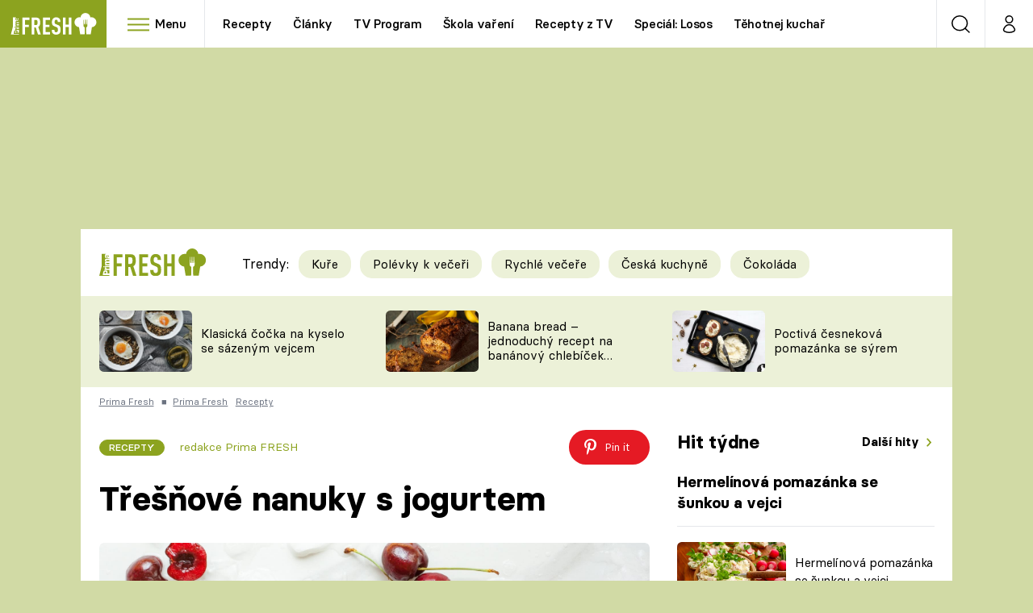

--- FILE ---
content_type: text/html; charset=UTF-8
request_url: https://fresh.iprima.cz/recepty/tresnove-nanuky-s-jogurtem
body_size: 39534
content:
<!DOCTYPE html>
<html lang="cs">
    <head>
        <meta charset="UTF-8">
        <meta name="viewport" content="width=device-width, initial-scale=1">
        <meta name="author" content="FTV Prima">
        <title>Třešňové nanuky s jogurtem | Prima Fresh</title>

        <meta name="referrer" content="no-referrer-when-downgrade" id="referrer-policy-meta">

                    <meta name="robots" content="max-image-preview:large">
        
        <meta name="google-site-verification" content="gsiOsmOWfTS9xPMRB4gH-SmA-DH11GYlFG-LDJJyZSg" />

        <link rel="alternate" type="application/rss+xml" title="Prima Fresh RSS Feed" href="/rss" />

                <link rel="preload" as="font" type="font/woff2" href="https://assets.fresh.iprima.cz/fonts/BasierCircle-Regular.woff2" crossorigin="crossorigin">
<link rel="preload" as="font" type="font/woff2" href="https://assets.fresh.iprima.cz/fonts/BasierCircle-Italic.woff2" crossorigin="crossorigin">
<link rel="preload" as="font" type="font/woff2" href="https://assets.fresh.iprima.cz/fonts/BasierCircle-Medium.woff2" crossorigin="crossorigin">
<link rel="preload" as="font" type="font/woff2" href="https://assets.fresh.iprima.cz/fonts/BasierCircle-Bold.woff2" crossorigin="crossorigin">

<link rel="stylesheet preconnect" href="https://assets.fresh.iprima.cz/css/fonts.a8210595.css" crossorigin="anonymous" fetchpriority="high">
                <link rel="stylesheet" href="https://assets.fresh.iprima.cz/css/gallery-bundle-custom.ace64d5e.css" crossorigin="anonymous" media="print" onload="this.media=&quot;all&quot;">
        <link rel="stylesheet" href="https://assets.fresh.iprima.cz/css/gallery-bundle.70ec2b46.css" crossorigin="anonymous" media="print" onload="this.media=&quot;all&quot;">
        <noscript><link rel="stylesheet" href="https://assets.fresh.iprima.cz/css/gallery-bundle-custom.ace64d5e.css"></noscript>
        <noscript><link rel="stylesheet" href="https://assets.fresh.iprima.cz/css/gallery-bundle.70ec2b46.css"></noscript>

                <link rel="stylesheet preconnect" href="https://assets.fresh.iprima.cz/master.91c6cf5f.css" crossorigin="anonymous" fetchpriority="high">

                    <script type="application/ld+json">{"@context":"https:\/\/schema.org","@type":"Recipe","name":"T\u0159e\u0161\u0148ov\u00e9 nanuky s jogurtem","description":"Tak m\u00e1lo ingredienc\u00ed, a p\u0159itom takov\u00e1 lah\u016fdka. Dom\u00e1c\u00ed nanuky jsou neskute\u010dn\u011b dobr\u00e9. Jeden takov\u00fd tu m\u00e1me i dnes, s kr\u00e1sn\u011b vo\u0148av\u00fdch letn\u00edch t\u0159e\u0161n\u00ed. Ochutnejte!","url":"https:\/\/fresh.iprima.cz\/recepty\/tresnove-nanuky-s-jogurtem","datePublished":"2020-07-01T10:00:00+02:00","mainEntityOfPage":"https:\/\/fresh.iprima.cz\/recepty\/tresnove-nanuky-s-jogurtem","dateModified":"2020-07-01T10:00:00+02:00","publisher":{"@context":"https:\/\/schema.org","@type":"NewsMediaOrganization","name":"FTV Prima","url":"https:\/\/fresh.iprima.cz","email":"online@iprima.cz","logo":{"@context":"https:\/\/schema.org","@type":"ImageObject","url":"\/images\/logo-bg.jpg","width":800,"height":424,"caption":"Prima Fresh","creditText":"FTV Prima","copyrightNotice":"FTV Prima","creator":{"@context":"https:\/\/schema.org","@type":"Organization","name":"FTV Prima"},"license":"https:\/\/www.iprima.cz\/vseobecne-podminky","acquireLicensePage":"https:\/\/www.iprima.cz\/vseobecne-podminky"},"sameAs":["https:\/\/www.facebook.com\/PrimaFresh.cz","https:\/\/www.instagram.com\/primafresh\/"],"alternateName":["Prima Fresh","Fresh Prima","Fresh"]},"copyrightYear":"2025","author":{"@context":"https:\/\/schema.org","@type":"Person","name":"redakce Prima FRESH","description":null,"url":""},"image":{"@context":"https:\/\/schema.org","@type":"ImageObject","url":"https:\/\/cdn.administrace.tv\/2022\/08\/07\/small_169\/74a3472f8138aba7f44417a86d44df66.jpg","width":800,"height":450,"caption":"T\u0159e\u0161\u0148ov\u00e9 nanuky s jogurtem","creditText":"archiv dortisimo.cz","copyrightNotice":"archiv dortisimo.cz","creator":{"@context":"https:\/\/schema.org","@type":"Organization","name":"archiv dortisimo.cz"},"license":"https:\/\/www.iprima.cz\/vseobecne-podminky","acquireLicensePage":"https:\/\/www.iprima.cz\/vseobecne-podminky"},"recipeIngredient":["100 g t\u0159e\u0161n\u011b","50 g ban\u00e1n","15 g b\u00edl\u00fd jogurt","1 l\u017ei\u010dka t\u0159tinov\u00fd cukr"," limetka"],"keywords":["t\u0159e\u0161n\u011b","ban\u00e1n","b\u00edl\u00fd jogurt","t\u0159tinov\u00fd cukr","limetka"],"totalTime":"PT0H10M0S","aggregateRating":{"@type":"AggregateRating","ratingValue":4.25,"ratingCount":26},"recipeCategory":"Recepty","recipeInstructions":["Vypeckovan\u00e9 t\u0159e\u0161n\u011b rozmixujte spolu s ban\u00e1nem dohladka, p\u0159idejte b\u00edl\u00fd jogurt, cukr a dochu\u0165te \u0161\u0165\u00e1vou z limety podle chuti.","Sm\u011bs nalijte do tvo\u0159\u00edtka na nanuky, do ka\u017ed\u00e9ho kal\u00ed\u0161ku p\u0159iho\u010fte p\u00e1r pokr\u00e1jen\u00fdch t\u0159e\u0161n\u00ed a v mrazic\u00edm boxu nechte cel\u00e9 ztuhnout p\u0159es noc."]}</script>
                            <script type="application/ld+json">{"@context":"https:\/\/schema.org","@type":"BreadcrumbList","itemListElement":[{"@type":"ListItem","position":1,"name":"Prima Fresh","item":"https:\/\/fresh.iprima.cz\/prima-fresh"},{"@type":"ListItem","position":2,"name":"Recepty","item":"https:\/\/fresh.iprima.cz\/recepty"}]}</script>
        
                    <link rel="canonical" href="https://fresh.iprima.cz/recepty/tresnove-nanuky-s-jogurtem">
        
        <script>
    window.didomiOnReady = window.didomiOnReady || [];
    window.didomiOnReady.push(function () {
        addGTM(window, document, 'script', 'dataLayer', 'GTM-MPL3TB9');
    });

    /**
     */
    function addGTM(w, d, s, l, i) {
        w[l] = w[l] || [];
        w[l].push({'gtm.start': new Date().getTime(), event: 'gtm.js'});
        var f = d.getElementsByTagName(s)[0],
            j = d.createElement(s),
            dl = l != 'dataLayer' ? '&l=' + l : '';
        j.async = true;
        j.src = 'https://www.googletagmanager.com/gtm.js?id=' + i + dl;
        f.parentNode.insertBefore(j, f);
    }
</script>                    <meta property="fb:app_id" content="473551046858291" />
                <meta property="og:url" content="https://fresh.iprima.cz/recepty/tresnove-nanuky-s-jogurtem" />
                <meta property="og:type" content="article" />
                <meta property="og:title" content="Třešňové nanuky s jogurtem" />
        <meta name="twitter:title" content="Třešňové nanuky s jogurtem" />
                <meta property="og:description" content="Tak málo ingrediencí, a přitom taková lahůdka. Domácí nanuky jsou neskutečně dobré. Jeden takový tu máme i dnes, s krásně voňavých letních třešní. Ochutnejte!" />
        <meta name="twitter:description" content="Tak málo ingrediencí, a přitom taková lahůdka. Domácí nanuky jsou neskutečně dobré. Jeden takový tu máme i dnes, s krásně voňavých letních třešní. Ochutnejte!" />
                <meta property="og:image" content="https://cdn.administrace.tv/2022/08/07/social_networks_overlay_fresh/74a3472f8138aba7f44417a86d44df66.jpg" />
        <meta property="og:image:width" content="1200" />
        <meta property="og:image:height" content="625" />
        <meta name="twitter:image" content="https://cdn.administrace.tv/2022/08/07/social_networks_overlay_fresh/74a3472f8138aba7f44417a86d44df66.jpg" />
        <meta name="twitter:card" content="summary_large_image" />
    <meta name="twitter:site" content="Prima Fresh" />
    <meta property="og:site_name" content="Prima Fresh" />
            
<script id="prima.sso.script" src="https://user-sso-script.prod.iprima.cz/sso.js" async></script>
<script>
    var ssoInitialized = false;

    function onSSOLoad() {
        ssoInitialized = true;

        // check if user is logged in on initialization
        if (!sso.isUserLoggedIn()) {
            onLogout();
        }

        // user is logged out
        sso.listen('sso.logoutDone', function () {
            onLogout();
            // workaround: refresh disqus module
            if (typeof launchDisqus === 'function') {
                window.launchDisqus(true);
            }
        });

        // user is logged in
        sso.listen('sso.tokenReceived', function () {
            onLogin();
            // workaround: refresh disqus module
            if (typeof launchDisqus === 'function') {
                window.launchDisqus(true);
            }
        });
    }

    function login() {
        sso.login({ ref: 'magazine' });
    }

    function logout() {
        sso.logout();
        onLogout();
    }

    function getUserInfo() {
        return fetch('https://gateway-api.prod.iprima.cz/json-rpc/', {
            method: 'POST',
            headers: {
                'Content-Type': 'application/json'
            },
            body: JSON.stringify({
                jsonrpc: '2.0',
                id: `magazine-${Date.now().toString(36)}`, // similar to uniqid()
                method: 'user.user.info.lite.byAccessToken',
                params: {
                    _accessToken: sso.getAccessToken()
                }
            })
        });
    }

    function onLogin() {
        getUserInfo()
            .then((response) => response.json())
            .then((data) => {
                const userInfo = data['result']['data'];
                const name = userInfo.name || userInfo.email;

                $$('#login-account').find('div.login-item-description').html = escapeHtml(name);
                $$('#login-mobile-user').text(escapeHtml(name));
                // show/hide elements
                $$('#logged-out-submenu').addClass('hidden');
                $$('#logged-in-submenu').removeClass('hidden');
                $$('.only-logged-out').addClass('hidden');
                $$('.only-logged-in').removeClass('hidden');

                setUserIcon(true);
            })
            .catch(() => {
                // we expect token is invalid so refresh it
                sso.ssoToken.refresh();
            });
    }

    function onLogout() {
        $$('#logged-out-submenu').removeClass('hidden');
        $$('#logged-in-submenu').addClass('hidden');
        $$('.only-logged-in').addClass('hidden');
        $$('.only-logged-out').removeClass('hidden');

        setUserIcon(false);
    }

    function setUserIcon(logged) {
        let userIconElement = $$('#user-login-icon');

        /* Remove current icons */
        userIconElement.removeClass('i-user');
        userIconElement.removeClass('i-user-filled');

        /* Set new icon */
        if (logged) {
            userIconElement.addClass('i-user-filled');
        } else {
            userIconElement.addClass('i-user');
        }
    }
</script>
        <script async id="ebx" src="//applets.ebxcdn.com/ebx.js"></script>
                    <script>
                var dataLayer = dataLayer || [];
                dataLayer.push({"event":"page.view","page":{"type":"gallery","version":"1.0","content":{"id":180212,"title":"T\u0159e\u0161\u0148ov\u00e9 nanuky s jogurtem","kind":"recipe-standard","published":"2020-07-01T10:00:00+02:00","layout":"sph","authors":{"name":["redakce Prima FRESH"],"id":[17913]},"categories":{"main":"Recepty","main_id":1949,"list":["Sb\u00edrka recept\u016f na osv\u011b\u017euj\u00edc\u00ed dom\u00e1c\u00ed nanuky","Recepty","Sladk\u00e9","Ovoce","Sb\u00edrka\u00a0recept\u016f s\u00a0obl\u00edben\u00fdm ban\u00e1nem","T\u0159e\u0161n\u011b ( vi\u0161n\u011b )","V\u00fdborn\u00e9 letn\u00ed recepty se \u0161\u0165avnat\u00fdmi t\u0159e\u0161n\u011bmi","T\u0159e\u0161n\u011b a vi\u0161n\u011b v nejlep\u0161\u00edch receptech sezony","Zmrzlina","S ovocem","Sladk\u00e9 i\u00a0slan\u00e9 recepty s\u00a0b\u00edl\u00fdm jogurtem"],"list_id":[2452,1949,1975,1979,2328,2006,2363,2251,2055,1980,2554]},"tags":{"name":["t\u0159e\u0161n\u011b","nanuk","jogurt"],"id":[10102,10169,48174]}}}});
            </script>
        
        <link rel="apple-touch-icon" sizes="180x180" href="https://assets.fresh.iprima.cz/favicon/apple-touch-icon.png">
<link rel="icon" type="image/png" sizes="32x32" href="https://assets.fresh.iprima.cz/favicon/favicon-32x32.png">
<link rel="icon" type="image/png" sizes="16x16" href="https://assets.fresh.iprima.cz/favicon/favicon-16x16.png">
<link rel="manifest" href="https://assets.fresh.iprima.cz/favicon/site.webmanifest">
<link rel="mask-icon" href="https://assets.fresh.iprima.cz/favicon/safari-pinned-tab.svg" color="#5bbad5">
<link rel="shortcut icon" href="https://assets.fresh.iprima.cz/favicon/favicon.ico">
<meta name="msapplication-TileColor" content="#da532c">
<meta name="msapplication-config" content="https://assets.fresh.iprima.cz/favicon/browserconfig.xml">
<meta name="theme-color" content="#ffffff">
                    <meta name="keywords" content="nanuk, třešně, jogurt">
                <meta name="description" content="Tak málo ingrediencí, a přitom taková lahůdka. Domácí nanuky jsou neskutečně dobré. Jeden takový tu máme i dnes, s krásně voňavých letních třešní. Ochutnejte!">
        </head>
    <body class="with-gate-ad bg-global-dark-1" data-fallback-image="https://assets.fresh.iprima.cz/images/fallback-image.jpg">
        
<header class="sticky-header fixed md:sticky w-full top-0 z-40">
    <nav class="bg-white clear-after flex text-black tracking-tight border-gray-200">
                <a class="block float-left h-navbar-height bg-blue-light" href="/">
            <img src="https://assets.fresh.iprima.cz/images/logo-prima-fresh.svg" class="w-[145px] ml-4 md:ml-6 mt-2 ml:hidden" alt="Logo Prima Fresh">
            <img src="https://assets.fresh.iprima.cz/images/logo-prima-fresh-with-bg.svg" class="h-full max-w-none hidden ml:inline-block" alt="Logo Prima Fresh">
        </a>

                <div class="block grow ml:grow-0 ml:w-full">
            <ul class="flex justify-end ml:block my-0 mr-0 ml-2 ml:ml-4 p-0 list-none h-navbar-height leading-navbar-height overflow-hidden">
                                <li class="inline-block relative ml:pr-2 ml:pr-3 ml:mr-2 ml:border-r order-2">
                    <a class="navbar-menu-toggle inline-block leading-navbar-height font-medium text-base px-5 ml:px-3 cursor-pointer hover:bg-gray-100">
                        <i class="icon i-burger-menu inline-block text-lg mr-1 relative -bottom-1"></i>
                        <span class="hidden ml:inline-block">Menu</span>
                    </a>
                </li>

                                                                            <li class="navbar-link hidden ml:inline-block ">
                            <a                                href="https://fresh.iprima.cz/recepty#_il=top-menu"
                               class="inline-block leading-navbar-height font-medium text-base relative px-2 xs:px-4 ml:px-2 ml:px-3 hover:bg-gray-100">
                                Recepty
                            </a>
                        </li>
                                            <li class="navbar-link hidden ml:inline-block ">
                            <a                                href="https://fresh.iprima.cz/clanky#_il=top-menu"
                               class="inline-block leading-navbar-height font-medium text-base relative px-2 xs:px-4 ml:px-2 ml:px-3 hover:bg-gray-100">
                                Články
                            </a>
                        </li>
                                            <li class="navbar-link hidden ml:inline-block ">
                            <a target="_blank"                                href="https://www.iprima.cz/tv-program#_il=top-menu"
                               class="inline-block leading-navbar-height font-medium text-base relative px-2 xs:px-4 ml:px-2 ml:px-3 hover:bg-gray-100">
                                TV Program
                            </a>
                        </li>
                                            <li class="navbar-link hidden ml:inline-block ">
                            <a                                href="https://fresh.iprima.cz/skola-vareni-nejoblibenejsi-jidla-pripravte-podle-navodnych-video-receptu#_il=top-menu"
                               class="inline-block leading-navbar-height font-medium text-base relative px-2 xs:px-4 ml:px-2 ml:px-3 hover:bg-gray-100">
                                Škola vaření
                            </a>
                        </li>
                                            <li class="navbar-link hidden ml:inline-block ">
                            <a                                href="https://fresh.iprima.cz/videorecepty#_il=top-menu"
                               class="inline-block leading-navbar-height font-medium text-base relative px-2 xs:px-4 ml:px-2 ml:px-3 hover:bg-gray-100">
                                Recepty z TV
                            </a>
                        </li>
                                            <li class="navbar-link hidden ml:inline-block ">
                            <a                                href="https://fresh.iprima.cz/specialy/losos#_il=top-menu"
                               class="inline-block leading-navbar-height font-medium text-base relative px-2 xs:px-4 ml:px-2 ml:px-3 hover:bg-gray-100">
                                Speciál: Losos
                            </a>
                        </li>
                                            <li class="navbar-link hidden ml:inline-block ">
                            <a                                href="https://fresh.iprima.cz/tehotnej-kuchar-videorecepty-u-kterych-se-pobavite-i-skvele-uvarite#_il=top-menu"
                               class="inline-block leading-navbar-height font-medium text-base relative px-2 xs:px-4 ml:px-2 ml:px-3 hover:bg-gray-100">
                                Těhotnej kuchař
                            </a>
                        </li>
                                            <li class="navbar-link hidden ml:inline-block ">
                            <a target="_blank"                                href="https://www.iprima.cz#_il=top-menu"
                               class="inline-block leading-navbar-height font-medium text-base relative px-2 xs:px-4 ml:px-2 ml:px-3 hover:bg-gray-100">
                                Sledujte prima+
                            </a>
                        </li>
                                                </ul>
        </div>

                <div class="right ml-auto">
            <ul class="navbar-right-icons hidden ml:flex p-0 m-0 list-none h-full">
                                <li class="relative inline-block border-l">
                    <a href="/vyhledat" class="navbar-right-icon-link w-navbar-height h-full flex items-center justify-center hover:bg-gray-100">
                        <i class="icon i-search i-black text-2xl"></i><span class="sr-only">Vyhledávání</span>
                    </a>
                </li>

                                <li class="relative inline-block border-l group user-profile">
                    <a href="#" class="navbar-right-icon-link w-navbar-height h-full flex items-center justify-center">
                        <i id="user-login-icon" class="icon i-user text-2xl filter"></i><span class="sr-only">Můj profil</span>
                    </a>

                                        <div class="navbar-login-popup hidden absolute right-0 p-2 pr-0 -mt-2 z-40 w-72 group-hover:block font-medium text-sm">
        <ul class="logged-in mb-4 hidden" id="logged-in-submenu">
        <li class="navbar-login-popup-item  block relative px-5 border-0 border-b border-global-dark-2 border-opacity-25 border-solid">
    <a href="https://profil.iprima.cz/user?ref=magazine"
       target="_blank"            id="login-account"                   class="flex pb-4 pt-3 flex-wrap h-full text-base font-bold no-underline">
                <div class="w-2/12 flex items-center">
            <i class="icon i-settings text-2xl h-5"></i>
        </div>
        <div class="w-10/12 pl-1">
            
                            <div class="login-item-label text-white font-normal text-lg w-full leading-normal">Nastavení účtu</div>
            
            
                    </div>
            </a>
</li>                                                                <li class="navbar-login-popup-item  block relative px-5 ">
    <a href="javascript:void(0);"
                               onclick="logout(); return false;"       class="flex pb-4 pt-3 flex-wrap h-full text-base font-bold no-underline">
                <div class="w-2/12 flex items-center">
            <i class="icon i-logout text-2xl h-5"></i>
        </div>
        <div class="w-10/12 pl-1">
            
                            <div class="login-item-label text-white font-normal text-lg w-full leading-normal">Odhlásit se</div>
            
            
                    </div>
            </a>
</li>    </ul>

        <ul class="not-logged-in border-t border-gray-200" id="logged-out-submenu">
        <li class="navbar-login-popup-item navbar-login-popup-item--dark block relative px-5 border-0 border-b border-global-dark-2 border-opacity-25 border-solid">
    <a href="javascript:void(0);"
                               onclick="login(); return false;"       class="flex pb-4 pt-3 flex-wrap h-full text-base font-bold no-underline">
        
                            <div class="login-item-label text-white font-normal text-lg w-full leading-normal">Máte již účet?</div>
            
                            <div class="login-item-description submenu-item-description font-normal text-sm w-full">Přihlásit se</div>
            
                </a>
</li>        <li class="navbar-login-popup-item navbar-login-popup-item--dark block relative px-5 ">
    <a href="javascript:void(0);"
                               onclick="sso.register({ ref: &#039;magazine&#039; }); return false;"       class="flex pb-4 pt-3 flex-wrap h-full text-base font-bold no-underline">
        
                            <div class="login-item-label text-white font-normal text-lg w-full leading-normal">Jste tu poprvé?</div>
            
                            <div class="login-item-description submenu-item-description font-normal text-sm w-full">Vytvořte si účet</div>
            
                </a>
</li>    </ul>
</div>
                </li>
            </ul>
        </div>
    </nav>

        <div id="navbar-menu" class="bg-global-dark-1 opacity-0 pointer-events-none transition-opacity duration-200 ease-linear absolute top-navbar-height left-0 z-20 w-full">
                <i class="navbar-menu-toggle icon i-close text-3xl absolute bg-global-dark-1 h-navbar-height ml:bg-transparent right-0 -top-navbar-height ml:top-0 p-5 cursor-pointer"></i>

        <div class="overflow-auto navbar-menu-content flex w-full flex-wrap pb-28 ml:pb-0">
                        <div class="mobile-menu-wrapper">
                                    <div class="trends-molecule w-full items-center justify-center pt-6 ml:pt-2 px-4 sm:px-8 ml:px-0 ml:ml-12 ml:justify-start ml:overflow-hidden ml:h-12">
        <p class="text-white ml:text-black text-base ml:text-lg mr-2 inline-block align-top mt-1">Trendy:</p>

                    <div class="mr-1 sm:mr-2 mb-2 inline-block">
                <a href="https://fresh.iprima.cz/25-nejlepsich-receptu-na-kure">
                    <span class="tag tag-global-light-1 tag-big normal-case font-normal">Kuře</span>
                </a>
            </div>
                    <div class="mr-1 sm:mr-2 mb-2 inline-block">
                <a href="https://fresh.iprima.cz/25-lakavych-receptu-na-huste-polevky-ktere-servirujte-jako-veceri">
                    <span class="tag tag-global-light-1 tag-big normal-case font-normal">Polévky k večeři</span>
                </a>
            </div>
                    <div class="mr-1 sm:mr-2 mb-2 inline-block">
                <a href="https://fresh.iprima.cz/20-super-tipu-na-rychle-vecere-s-pripravou-do-30-minut">
                    <span class="tag tag-global-light-1 tag-big normal-case font-normal">Rychlé večeře</span>
                </a>
            </div>
                    <div class="mr-1 sm:mr-2 mb-2 inline-block">
                <a href="https://fresh.iprima.cz/ceska-kuchyne-1">
                    <span class="tag tag-global-light-1 tag-big normal-case font-normal">Česká kuchyně</span>
                </a>
            </div>
                    <div class="mr-1 sm:mr-2 mb-2 inline-block">
                <a href="https://fresh.iprima.cz/23-neodolatelnych-receptu-z-hrisne-dobre-cokolady">
                    <span class="tag tag-global-light-1 tag-big normal-case font-normal">Čokoláda</span>
                </a>
            </div>
            </div>


                                <div class="search-field pt-4 pb-6 sm:pt-6 px-4 sm:px-8 ml:hidden w-full relative">
                    <form method="get" action="/vyhledat/%25query%25" class="search-form">
                        <input type="text"
                               name="search_query"
                               pattern=".{3,}"
                               required
                               class="navbar-menu-search-input w-full rounded-full bg-white h-14 pl-5 pr-14 outline-none"
                               placeholder="Hledejte pořad nebo téma"
                               tabindex="-1"
                               readonly>
                        <button type="submit" class="absolute right-8 sm:right-12 top-8 ml:top-10"><i class="icon i-search text-2xl sm:mt-2"></i></button>
                    </form>
                </div>

                                <ul class="mobile-main-menu">
                    <li class="opened">
                        <a href="#">
                            <i class="icon i-burger-menu-white text-xs mr-4 mt-2"></i>
                            Témata
                        </a>

                                                    <ul class="mobile-menu-topics">
                                                                    <li>
                                        <a href="https://fresh.iprima.cz/recepty#_il=top-menu" >
                                            Recepty

                                                                                            <i class="icon i-arrow i-right"></i>
                                                                                    </a>

                                                                            </li>
                                                                    <li>
                                        <a href="https://fresh.iprima.cz/clanky#_il=top-menu" >
                                            Články

                                                                                            <i class="icon i-arrow i-right"></i>
                                                                                    </a>

                                                                            </li>
                                                                    <li>
                                        <a href="https://www.iprima.cz/tv-program#_il=top-menu" target="_blank">
                                            TV Program

                                                                                            <i class="icon i-arrow i-right"></i>
                                                                                    </a>

                                                                            </li>
                                                                    <li>
                                        <a href="https://fresh.iprima.cz/skola-vareni-nejoblibenejsi-jidla-pripravte-podle-navodnych-video-receptu#_il=top-menu" >
                                            Škola vaření

                                                                                            <i class="icon i-arrow i-right"></i>
                                                                                    </a>

                                                                            </li>
                                                                    <li>
                                        <a href="https://fresh.iprima.cz/videorecepty#_il=top-menu" >
                                            Recepty z TV

                                                                                            <i class="icon i-arrow i-right"></i>
                                                                                    </a>

                                                                            </li>
                                                                    <li>
                                        <a href="https://fresh.iprima.cz/specialy/losos#_il=top-menu" >
                                            Speciál: Losos

                                                                                            <i class="icon i-arrow i-right"></i>
                                                                                    </a>

                                                                            </li>
                                                                    <li>
                                        <a href="https://fresh.iprima.cz/tehotnej-kuchar-videorecepty-u-kterych-se-pobavite-i-skvele-uvarite#_il=top-menu" >
                                            Těhotnej kuchař

                                                                                            <i class="icon i-arrow i-right"></i>
                                                                                    </a>

                                                                            </li>
                                                                    <li>
                                        <a href="https://www.iprima.cz#_il=top-menu" target="_blank">
                                            Sledujte prima+

                                                                                            <i class="icon i-arrow i-right"></i>
                                                                                    </a>

                                                                            </li>
                                                            </ul>
                                            </li>
                    <li class="only-logged-out">
                        <a href="" onclick="login(); return false;" class="only-logged-out navbar-login-button">
                            <i class="icon i-user i-white"></i>
                            Přihlášení
                        </a>
                    </li>
                    <li class="only-logged-in hidden opened">
                        <a href="#" class="navbar-login-button">
                            <i class="icon i-user-filled i-white"></i>
                            <span id="login-mobile-user"></span>
                        </a>
                        <ul class="mobile-menu-topics user-profile-submenu">
                            <li>
                                <a href="https://profil.iprima.cz/user?ref=magazine" class="text-white" style="padding-top: 0">
                                    Můj profil
                                    <i class="icon i-arrow i-arrow-down i-right"></i>
                                </a>
                            </li>
                            <li>
                                <a href="" onclick="logout(); return false;" class="text-white">
                                    Odhlásit se
                                    <i class="icon i-arrow i-arrow-down i-right"></i>
                                </a>
                            </li>
                        </ul>
                    </li>
                </ul>

                                <div class="navbar-share-icons-molecule flex ml:block items-center text-global text-base">
    <span class="block w-5/12 ml:w-full mb-2 mr-2">Sledujte nás</span>
    <div class="flex justify-end w-7/12 ml:w-full ml:block">
                            <a href="https://www.facebook.com/PrimaFresh.cz" class="pr-2" target="_blank">
                <i class="icon i-facebook-square text-4xl"></i>
            </a>
        
                
                            <a href="https://www.instagram.com/primafresh" class="pr-2" target="_blank">
                <i class="icon i-instagram-square text-4xl"></i>
            </a>
        
                            <a href="https://www.youtube.com/user/FtvPrima" class="pr-2" target="_blank">
                <i class="icon i-youtube-square text-4xl"></i>
            </a>
            </div>
</div>            </div>

                        <div class="burger-menu-wrapper">
                <div class="burger-menu-inner-wrapper">
                                                                        <div class="navbar-menu-box navbar-menu-box-category">
                                <div class="navbar-menu-box-wrapper">
                                                                            <ul class="burger-menu-links">
                                            <li>
                                                <a href="https://fresh.iprima.cz/kolekce" >
                                                    Oblíbené recepty
                                                </a>

                                                                                                    <ul>
                                                                                                                    <li>
                                                                <a href="https://fresh.iprima.cz/specialy/houby" >
                                                                    Houby
                                                                </a>
                                                            </li>
                                                                                                                    <li>
                                                                <a href="https://fresh.iprima.cz/recepty/dyne" >
                                                                    Dýně
                                                                </a>
                                                            </li>
                                                                                                                    <li>
                                                                <a href="https://fresh.iprima.cz/20-super-tipu-na-rychle-vecere-s-pripravou-do-30-minut" >
                                                                    Rychlovky
                                                                </a>
                                                            </li>
                                                                                                            </ul>
                                                                                            </li>
                                        </ul>
                                                                    </div>
                            </div>
                                                                                                <div class="navbar-menu-box navbar-menu-box-category">
                                <div class="navbar-menu-box-wrapper">
                                                                            <ul class="burger-menu-links">
                                            <li>
                                                <a href="https://fresh.iprima.cz/recepty/prilohy" >
                                                    Přílohy
                                                </a>

                                                                                                    <ul>
                                                                                                                    <li>
                                                                <a href="https://fresh.iprima.cz/vyzkousejte-recepty-na-nejlepsi-domaci-hranolky-z-brambor-i-jine-zeleniny" >
                                                                    Hranolky
                                                                </a>
                                                            </li>
                                                                                                                    <li>
                                                                <a href="https://fresh.iprima.cz/vyberte-si-z-velke-sbirky-receptu-na-prilohove-knedliky" >
                                                                    Knedlíky
                                                                </a>
                                                            </li>
                                                                                                                    <li>
                                                                <a href="https://fresh.iprima.cz/24-novych-receptu-na-prilohove-kase-nejen-z-brambor" >
                                                                    Kaše
                                                                </a>
                                                            </li>
                                                                                                            </ul>
                                                                                            </li>
                                        </ul>
                                                                    </div>
                            </div>
                                                                                                <div class="navbar-menu-box navbar-menu-box-category">
                                <div class="navbar-menu-box-wrapper">
                                                                            <ul class="burger-menu-links">
                                            <li>
                                                <a href="https://fresh.iprima.cz/recepty/polevky" >
                                                    Polévky
                                                </a>

                                                                                                    <ul>
                                                                                                                    <li>
                                                                <a href="https://fresh.iprima.cz/nejlepsi-recepty-na-oblibene-ceske-moravske-tradicni-polevky" >
                                                                    Česká klasika
                                                                </a>
                                                            </li>
                                                                                                                    <li>
                                                                <a href="https://fresh.iprima.cz/17-receptu-na-horke-hrejive-vyvary" >
                                                                    Silné vývary
                                                                </a>
                                                            </li>
                                                                                                                    <li>
                                                                <a href="https://fresh.iprima.cz/20-receptu-pro-milovniky-kremovych-polevek" >
                                                                    Krémové
                                                                </a>
                                                            </li>
                                                                                                            </ul>
                                                                                            </li>
                                        </ul>
                                                                    </div>
                            </div>
                                                                                                <div class="navbar-menu-box navbar-menu-box-category">
                                <div class="navbar-menu-box-wrapper">
                                                                            <ul class="burger-menu-links">
                                            <li>
                                                <a href="https://fresh.iprima.cz/recepty/salaty" >
                                                    Saláty
                                                </a>

                                                                                                    <ul>
                                                                                                                    <li>
                                                                <a href="https://fresh.iprima.cz/recepty/testoviny" >
                                                                    Těstoviny
                                                                </a>
                                                            </li>
                                                                                                                    <li>
                                                                <a href="https://cnn.iprima.cz/sladke-tag" >
                                                                    Sladké
                                                                </a>
                                                            </li>
                                                                                                                    <li>
                                                                <a href="https://fresh.iprima.cz/20-receptu-na-napadite-rychle-bezmase-vecere-na-kterych-si-pochutnate" >
                                                                    Bezmasá jídla
                                                                </a>
                                                            </li>
                                                                                                            </ul>
                                                                                            </li>
                                        </ul>
                                                                    </div>
                            </div>
                                                                                                <div class="navbar-menu-box navbar-menu-box-category">
                                <div class="navbar-menu-box-wrapper">
                                                                            <ul class="burger-menu-links">
                                            <li>
                                                <a href="https://fresh.iprima.cz/kuchari" >
                                                    Populární kuchaři
                                                </a>

                                                                                                    <ul>
                                                                                                                    <li>
                                                                <a href="https://fresh.iprima.cz/kuchari/zdenek-pohlreich" >
                                                                    Zdeněk Pohlreich
                                                                </a>
                                                            </li>
                                                                                                                    <li>
                                                                <a href="https://fresh.iprima.cz/kuchari/jaroslav-sapik" >
                                                                    Jaroslav Sapík
                                                                </a>
                                                            </li>
                                                                                                                    <li>
                                                                <a href="https://fresh.iprima.cz/vyber-nejlepsich-domacich-receptu-karoliny-kamberske" >
                                                                    Karolína Kamberská
                                                                </a>
                                                            </li>
                                                                                                            </ul>
                                                                                            </li>
                                        </ul>
                                                                    </div>
                            </div>
                                                                                                <div class="navbar-menu-box navbar-menu-box-category">
                                <div class="navbar-menu-box-wrapper">
                                                                            <ul class="burger-menu-links">
                                            <li>
                                                <a href="https://fresh.iprima.cz/videorecepty" >
                                                    Videorecepty
                                                </a>

                                                                                                    <ul>
                                                                                                                    <li>
                                                                <a href="https://fresh.iprima.cz/videorecepty/ted-vari-sef" >
                                                                    Teď vaří šéf!
                                                                </a>
                                                            </li>
                                                                                                                    <li>
                                                                <a href="https://fresh.iprima.cz/videorecepty/cesko-na-taliri" >
                                                                    Česko na talíři
                                                                </a>
                                                            </li>
                                                                                                                    <li>
                                                                <a href="https://fresh.iprima.cz/videorecepty/karolina-domaci-kucharka" >
                                                                    Karolína, domácí kuchařka
                                                                </a>
                                                            </li>
                                                                                                            </ul>
                                                                                            </li>
                                        </ul>
                                                                    </div>
                            </div>
                                                                                                <div class="navbar-menu-box navbar-menu-box-category">
                                <div class="navbar-menu-box-wrapper">
                                                                            <ul class="burger-menu-links">
                                            <li>
                                                <a href="https://fresh.iprima.cz/jak-na-to" >
                                                    Tipy a triky
                                                </a>

                                                                                                    <ul>
                                                                                                                    <li>
                                                                <a href="https://fresh.iprima.cz/clanky/kam-za-jidlem" >
                                                                    Kam za jídlem
                                                                </a>
                                                            </li>
                                                                                                                    <li>
                                                                <a href="https://fresh.iprima.cz/magazin/clanky-ze-sveta-vareni/jak-na-to-tipy-a-triky-v-kuchyni/25-kucharskych-vychytavek-ktere-vam-usnadni-zivot" >
                                                                    Vychytávky
                                                                </a>
                                                            </li>
                                                                                                                    <li>
                                                                <a href="https://fresh.iprima.cz/clanky/na-nakupech" >
                                                                    Na nákupech
                                                                </a>
                                                            </li>
                                                                                                            </ul>
                                                                                            </li>
                                        </ul>
                                                                    </div>
                            </div>
                                                                                                <div class="navbar-menu-box navbar-menu-box-category">
                                <div class="navbar-menu-box-wrapper">
                                                                            <ul class="burger-menu-links">
                                            <li>
                                                <a href="https://fresh.iprima.cz/novinky" >
                                                    Novinky
                                                </a>

                                                                                                    <ul>
                                                                                                                    <li>
                                                                <a href="https://fresh.iprima.cz/clanky/blog" >
                                                                    Blog šéfredaktorky
                                                                </a>
                                                            </li>
                                                                                                                    <li>
                                                                <a href="https://fresh.iprima.cz/soutez-fresh" >
                                                                    Soutěž Fresh
                                                                </a>
                                                            </li>
                                                                                                                    <li>
                                                                <a href="https://fresh.iprima.cz/casopis" >
                                                                    Časopis
                                                                </a>
                                                            </li>
                                                                                                            </ul>
                                                                                            </li>
                                        </ul>
                                                                    </div>
                            </div>
                                                            </div>

                                <div class="navbar-menu-box navbar-menu-box-links">
                                            <ul class="burger-menu-links mb-10">
                                                            <li>
                                    <a href="https://www.iprima.cz" target="_blank">
                                        Prima+
                                    </a>
                                </li>
                                                            <li>
                                    <a href="https://cnn.iprima.cz" target="_blank">
                                        CNN Prima NEWS
                                    </a>
                                </li>
                                                            <li>
                                    <a href="https://zoom.iprima.cz" target="_blank">
                                        Prima ZOOM
                                    </a>
                                </li>
                                                            <li>
                                    <a href="https://living.iprima.cz" target="_blank">
                                        Prima LIVING
                                    </a>
                                </li>
                                                            <li>
                                    <a href="https://zeny.iprima.cz" >
                                        Prima Ženy
                                    </a>
                                </li>
                                                            <li>
                                    <a href="https://lajk.iprima.cz" target="_blank">
                                        Prima LAJK
                                    </a>
                                </li>
                                                    </ul>
                    
                                        <div class="navbar-share-icons-molecule flex ml:block items-center text-global text-base">
    <span class="block w-5/12 ml:w-full mb-2 mr-2">Sledujte nás</span>
    <div class="flex justify-end w-7/12 ml:w-full ml:block">
                            <a href="https://www.facebook.com/PrimaFresh.cz" class="pr-2" target="_blank">
                <i class="icon i-facebook-square text-4xl"></i>
            </a>
        
                
                            <a href="https://www.instagram.com/primafresh" class="pr-2" target="_blank">
                <i class="icon i-instagram-square text-4xl"></i>
            </a>
        
                            <a href="https://www.youtube.com/user/FtvPrima" class="pr-2" target="_blank">
                <i class="icon i-youtube-square text-4xl"></i>
            </a>
            </div>
</div>                </div>
            </div>
        </div>
    </div>
</header>


                                <div class="header-mone-wrapper static lg:relative">
                <div class="mone_box leader_mobile_rectangle_box">
                    <div class="mone_header hide"></div>
                    <div class="sas_mone" data-d-area="leaderboard-1" data-m-area="mobilerectangle-1" id="sas_32997"></div>
                </div>
            </div>
        
            <div class="container main-container">
        <div class="article-detail wrapper-with-sticky-ad bg-white clear-after calculate-sidebar-content">
            <header class="subheader-molecule bg-white hidden ml:flex px-6 py-5 items-center">
    <a href="/" class="pt-2">
        <img src="https://assets.fresh.iprima.cz/images/logo-prima-fresh.svg" alt="Prima Fresh logo" class="-mt-2 mr-6">
    </a>
        <div class="trends-molecule w-full items-center justify-center pt-6 ml:pt-2 px-4 sm:px-8 ml:px-0 ml:ml-12 ml:justify-start ml:overflow-hidden ml:h-12">
        <p class="text-white ml:text-black text-base ml:text-lg mr-2 inline-block align-top mt-1">Trendy:</p>

                    <div class="mr-1 sm:mr-2 mb-2 inline-block">
                <a href="https://fresh.iprima.cz/25-nejlepsich-receptu-na-kure">
                    <span class="tag tag-global-light-1 tag-big normal-case font-normal">Kuře</span>
                </a>
            </div>
                    <div class="mr-1 sm:mr-2 mb-2 inline-block">
                <a href="https://fresh.iprima.cz/25-lakavych-receptu-na-huste-polevky-ktere-servirujte-jako-veceri">
                    <span class="tag tag-global-light-1 tag-big normal-case font-normal">Polévky k večeři</span>
                </a>
            </div>
                    <div class="mr-1 sm:mr-2 mb-2 inline-block">
                <a href="https://fresh.iprima.cz/20-super-tipu-na-rychle-vecere-s-pripravou-do-30-minut">
                    <span class="tag tag-global-light-1 tag-big normal-case font-normal">Rychlé večeře</span>
                </a>
            </div>
                    <div class="mr-1 sm:mr-2 mb-2 inline-block">
                <a href="https://fresh.iprima.cz/ceska-kuchyne-1">
                    <span class="tag tag-global-light-1 tag-big normal-case font-normal">Česká kuchyně</span>
                </a>
            </div>
                    <div class="mr-1 sm:mr-2 mb-2 inline-block">
                <a href="https://fresh.iprima.cz/23-neodolatelnych-receptu-z-hrisne-dobre-cokolady">
                    <span class="tag tag-global-light-1 tag-big normal-case font-normal">Čokoláda</span>
                </a>
            </div>
            </div>

</header>

                <section class="top-articles-molecule flex flex-wrap py-5 pr-4 pl-8 sm:px-0 overflow-hidden hidden md:block">
        <div class="swiper basic-swiper swiper-full-width swiper-flex flex" data-nav="blue-light" data-swiper-config="topArticlesConfig" data-swiper-breakpoints="desktop">
            <div class="swiper-wrapper">
                                    <article class="swiper-slide flex-col sm:flex-row flex-wrap items-center">
                        <a href="https://fresh.iprima.cz/cocka/cocka-nakyselo" class="w-full sm:w-4/12 aspect-169">
                            <picture>
                                <img src="https://cdn.administrace.tv/2022/08/07/mini_169/3bbed9d611d7315916cfd1aa488f43be.jpg"
                                     fetchpriority="low"
                                     alt="Klasická čočka na kyselo se sázeným vejcem"
                                     width="350"
                                     height="197"
                                     class="w-full object-cover rounded-md mb-3 sm:mb-0 hover:opacity-90 keep-image-ratio">
                            </picture>
                        </a>
                        <p class="sm:w-8/12 sm:pl-3 sm:pr-3 md:pr-6 lg:pr-10 text-xs sm:text-sm my-0 text-black leading-snug line-clamp-3">
                            <a href="https://fresh.iprima.cz/cocka/cocka-nakyselo" class="hover:underline">
                                Klasická čočka na kyselo se sázeným vejcem
                            </a>
                        </p>
                    </article>
                                    <article class="swiper-slide flex-col sm:flex-row flex-wrap items-center">
                        <a href="https://fresh.iprima.cz/recepty/banana-bread-jednoduchy-recept-na-bananovy-chlebicek-s-orechy-a-cokoladou" class="w-full sm:w-4/12 aspect-169">
                            <picture>
                                <img src="https://cdn.administrace.tv/2022/08/07/mini_169/f16590121d44ae023a433c846f9a723b.jpg"
                                     fetchpriority="low"
                                     alt="Banana bread – jednoduchý recept na banánový chlebíček s ořechy a čokoládou"
                                     width="350"
                                     height="197"
                                     class="w-full object-cover rounded-md mb-3 sm:mb-0 hover:opacity-90 keep-image-ratio">
                            </picture>
                        </a>
                        <p class="sm:w-8/12 sm:pl-3 sm:pr-3 md:pr-6 lg:pr-10 text-xs sm:text-sm my-0 text-black leading-snug line-clamp-3">
                            <a href="https://fresh.iprima.cz/recepty/banana-bread-jednoduchy-recept-na-bananovy-chlebicek-s-orechy-a-cokoladou" class="hover:underline">
                                Banana bread – jednoduchý recept na banánový chlebíček s ořechy a čokoládou
                            </a>
                        </p>
                    </article>
                                    <article class="swiper-slide flex-col sm:flex-row flex-wrap items-center">
                        <a href="https://fresh.iprima.cz/recepty/poctiva-cesnekova-pomazanka-se-salotkou" class="w-full sm:w-4/12 aspect-169">
                            <picture>
                                <img src="https://cdn.administrace.tv/2022/08/07/mini_169/5fefdd0555a9bbe1fc37e5a2f8258f83.jpg"
                                     fetchpriority="low"
                                     alt="Poctivá česneková pomazánka se sýrem"
                                     width="350"
                                     height="197"
                                     class="w-full object-cover rounded-md mb-3 sm:mb-0 hover:opacity-90 keep-image-ratio">
                            </picture>
                        </a>
                        <p class="sm:w-8/12 sm:pl-3 sm:pr-3 md:pr-6 lg:pr-10 text-xs sm:text-sm my-0 text-black leading-snug line-clamp-3">
                            <a href="https://fresh.iprima.cz/recepty/poctiva-cesnekova-pomazanka-se-salotkou" class="hover:underline">
                                Poctivá česneková pomazánka se sýrem
                            </a>
                        </p>
                    </article>
                                    <article class="swiper-slide flex-col sm:flex-row flex-wrap items-center">
                        <a href="https://fresh.iprima.cz/recepty/sekana-jako-od-babicky" class="w-full sm:w-4/12 aspect-169">
                            <picture>
                                <img src="https://cdn.administrace.tv/2022/08/06/mini_169/b3f5a6664be25da2fa64fa5e0b076f50.jpg"
                                     fetchpriority="low"
                                     alt="Sekaná jako od babičky"
                                     width="350"
                                     height="197"
                                     class="w-full object-cover rounded-md mb-3 sm:mb-0 hover:opacity-90 keep-image-ratio">
                            </picture>
                        </a>
                        <p class="sm:w-8/12 sm:pl-3 sm:pr-3 md:pr-6 lg:pr-10 text-xs sm:text-sm my-0 text-black leading-snug line-clamp-3">
                            <a href="https://fresh.iprima.cz/recepty/sekana-jako-od-babicky" class="hover:underline">
                                Sekaná jako od babičky
                            </a>
                        </p>
                    </article>
                                    <article class="swiper-slide flex-col sm:flex-row flex-wrap items-center">
                        <a href="https://fresh.iprima.cz/recepty/klasicka-maslova-vanocka" class="w-full sm:w-4/12 aspect-169">
                            <picture>
                                <img src="https://cdn.administrace.tv/2022/08/06/mini_169/df06857e1d3512154de677ba871511b0.jpg"
                                     fetchpriority="low"
                                     alt="Kynutá máslová vánočka s mandlemi"
                                     width="350"
                                     height="197"
                                     class="w-full object-cover rounded-md mb-3 sm:mb-0 hover:opacity-90 keep-image-ratio">
                            </picture>
                        </a>
                        <p class="sm:w-8/12 sm:pl-3 sm:pr-3 md:pr-6 lg:pr-10 text-xs sm:text-sm my-0 text-black leading-snug line-clamp-3">
                            <a href="https://fresh.iprima.cz/recepty/klasicka-maslova-vanocka" class="hover:underline">
                                Kynutá máslová vánočka s mandlemi
                            </a>
                        </p>
                    </article>
                                    <article class="swiper-slide flex-col sm:flex-row flex-wrap items-center">
                        <a href="https://fresh.iprima.cz/cesko-slovensky-tradicni-bramborovy-salat" class="w-full sm:w-4/12 aspect-169">
                            <picture>
                                <img src="https://cdn.administrace.tv/2022/08/06/mini_169/d2d5ad08f75329d2f66a55dfe22b4d32.jpg"
                                     fetchpriority="low"
                                     alt="Klasický recept na vánoční bramborový salát"
                                     width="350"
                                     height="197"
                                     class="w-full object-cover rounded-md mb-3 sm:mb-0 hover:opacity-90 keep-image-ratio">
                            </picture>
                        </a>
                        <p class="sm:w-8/12 sm:pl-3 sm:pr-3 md:pr-6 lg:pr-10 text-xs sm:text-sm my-0 text-black leading-snug line-clamp-3">
                            <a href="https://fresh.iprima.cz/cesko-slovensky-tradicni-bramborovy-salat" class="hover:underline">
                                Klasický recept na vánoční bramborový salát
                            </a>
                        </p>
                    </article>
                            </div>
        </div>
    </section>


                            <div class="atom-breadcrumbs pt-3 pb-0 px-4 sm:px-6 my-0 flex flex-wrap">
                                                <a href="/" class="underline text-gray-500 inline-flex hover:no-underline shrink-0">
                    <span class="text-xs font-normal leading-4 mr-2.5 mb-1">Prima Fresh</span>
                </a>
                <span class="text-gray-500 text-xs mr-2 mb-1 scale-65">■</span>
            
                                        <a href="https://fresh.iprima.cz/prima-fresh" class="underline text-gray-500 inline-flex hover:no-underline shrink-0">
                    <span class="text-xs font-normal leading-4 mr-2.5 mb-1">Prima Fresh</span>
                </a>
            
                                
                                        <a href="https://fresh.iprima.cz/recepty" class="underline text-gray-500 inline-flex hover:no-underline shrink-0">
                    <span class="text-xs font-normal leading-4 mr-2.5 mb-1">Recepty</span>
                </a>
            
            </div>

            <div class="main-content-wrapper relative flex flex-col flex-wrap">

                                <div class="left-side order-1 pt-4 md:pt-6">
                    <div class="flex flex-row items-center">
                        <div class="w-full sm:flex sm:items-center">
                                                        <div class="mr-4 sm:mr-5">
                                                                        <a href="https://fresh.iprima.cz/recepty" class="inline-flex">
        <span class="tag tag-global tag-small">Recepty</span>
    </a>
                                                            </div>

                                                                                        <div class="w-full text-global">
                                                                                                                        <div class="inline-block text-global mr-auto">redakce Prima FRESH</div>
                                                                                                                                                    </div>
                                                    </div>

                                                <div class="w-36 text-right">
                                <script type="text/javascript" defer src="//assets.pinterest.com/js/pinit.js"></script>

<a href="https://www.pinterest.com/pin/create/button/"
   data-pin-do="buttonBookmark"
   data-pin-custom="true"
   class="button rounded-full text-white bg-pinterest-red px-5 py-2 border-none cursor-pointer hover:opacity-80"
   style="min-width: 100px">
    <i class="icon i-pinterest-white text-3xl mr-3"></i>
    <span class="font-normal normal-case">Pin it</span>
</a>                        </div>
                    </div>
                </div>

                                <aside class="hidden md:flex md:flex-col right-side order-9 py-4 md:pt-6" data-video-sticky-wrapper>
                                        <div class="always-keep-in-sidebar" data-side-block>
                        <div class="videos-aside-organism">
    <div class="flex mb-2">
        <p class="w-full font-bold text-2xl">Hit týdne</p>

        <a href="https://fresh.iprima.cz/novinky" class="link-with-arrow w-full text-right text-base font-bold leading-loose self-end hover:underline">
            Další hity
        </a>
    </div>

    <div class="aside-articles article-no-tag">
                    <div class="main-video sidebar-video hide-scrollbar">
                    
                <div class="video-wrapper-for-sticky relative w-full">

                        
                        <div id="pp-container-1260808540"
                 class="video-js theoplayer-skin pp-container play-video w-full h-auto aspect-video z-10"
                 data-player-uid="1260808540"></div>

                                </div>
        <script>
                                        
            // Player initialization
            window.addEventListener('sidebar-video-play', function() {
                pp.onReady(() => {
                    initPlayerLauncher(1260808540, 'p1437636,p1036272,p1095417,p2207659', true);
                });
            });
        </script>

                
                
    
                <p class="main-video-title" >
                    Hermelínová pomazánka se šunkou a vejci
                </p>
            </div>
        
                    <div class="article-small">
                                    <article class="content-aside-molecule flex flex-auto sm:flex-1 flex-row w-full md:flex-wrap ml:flex-nowrap">
    <div class="block relative article-horizontal-image-wrapper h-20 w-36 md:w-full ml:w-36 mr-3 md:mr-0 ml:mr-3 pb-2.5 flex-shrink-0 overflow-hidden rounded mb-5">
                <a href="https://fresh.iprima.cz/videa/hermelinova-pomazanka-se-sunkou-a-vejci" class="hover-zoom-img">
            <img loading="lazy"
                 src="https://assets.fresh.iprima.cz/images/fallback-image.jpg"
                 srcset="https://d31b9s05ygj54s.cloudfront.net/prima-plus/image/bonus-f3bb71e2-29d1-41c7-98d1-3ea21b040f30-16x9-1722958448.jpg/t_16x9_large_500_281 1x, https://d31b9s05ygj54s.cloudfront.net/prima-plus/image/bonus-f3bb71e2-29d1-41c7-98d1-3ea21b040f30-16x9-1722958448.jpg/t_16x9_medium_1366_768 2x"
                 alt="Hermelínová pomazánka se šunkou a vejci"
                 class="w-full h-full object-cover">
        </a>
    </div>

        <div class="smaller-article-heading tracking-tight">
        <a href="https://fresh.iprima.cz/videa/hermelinova-pomazanka-se-sunkou-a-vejci" class="video-title hover:underline block">
            Hermelínová pomazánka se šunkou a vejci
        </a>
    </div>
</article>                                    <article class="content-aside-molecule flex flex-auto sm:flex-1 flex-row w-full md:flex-wrap ml:flex-nowrap">
    <div class="block relative article-horizontal-image-wrapper h-20 w-36 md:w-full ml:w-36 mr-3 md:mr-0 ml:mr-3 pb-2.5 flex-shrink-0 overflow-hidden rounded mb-5">
                <a href="https://fresh.iprima.cz/videa/aperol-spritz" class="hover-zoom-img">
            <img loading="lazy"
                 src="https://assets.fresh.iprima.cz/images/fallback-image.jpg"
                 srcset="https://d31b9s05ygj54s.cloudfront.net/prima-plus/image/bonus-028e87e0-9b38-4511-9435-22a119d98cf8-16x9-1722958443.jpg/t_16x9_large_500_281 1x, https://d31b9s05ygj54s.cloudfront.net/prima-plus/image/bonus-028e87e0-9b38-4511-9435-22a119d98cf8-16x9-1722958443.jpg/t_16x9_medium_1366_768 2x"
                 alt="Aperol Spritz"
                 class="w-full h-full object-cover">
        </a>
    </div>

        <div class="smaller-article-heading tracking-tight">
        <a href="https://fresh.iprima.cz/videa/aperol-spritz" class="video-title hover:underline block">
            Aperol Spritz
        </a>
    </div>
</article>                                    <article class="content-aside-molecule flex flex-auto sm:flex-1 flex-row w-full md:flex-wrap ml:flex-nowrap">
    <div class="block relative article-horizontal-image-wrapper h-20 w-36 md:w-full ml:w-36 mr-3 md:mr-0 ml:mr-3 pb-2.5 flex-shrink-0 overflow-hidden rounded mb-5">
                <a href="https://fresh.iprima.cz/videa/poctiva-zelnacka-s-klobasou" class="hover-zoom-img">
            <img loading="lazy"
                 src="https://assets.fresh.iprima.cz/images/fallback-image.jpg"
                 srcset="https://d31b9s05ygj54s.cloudfront.net/prima-plus/image/video-5aee24c4-ea03-452a-b566-d076f79a160d-16x9-1705591238.jpg/t_16x9_large_500_281 1x, https://d31b9s05ygj54s.cloudfront.net/prima-plus/image/video-5aee24c4-ea03-452a-b566-d076f79a160d-16x9-1705591238.jpg/t_16x9_medium_1366_768 2x"
                 alt="Poctivá zelňačka s klobásou"
                 class="w-full h-full object-cover">
        </a>
    </div>

        <div class="smaller-article-heading tracking-tight">
        <a href="https://fresh.iprima.cz/videa/poctiva-zelnacka-s-klobasou" class="video-title hover:underline block">
            Poctivá zelňačka s klobásou
        </a>
    </div>
</article>                                    <article class="content-aside-molecule flex flex-auto sm:flex-1 flex-row w-full md:flex-wrap ml:flex-nowrap">
    <div class="block relative article-horizontal-image-wrapper h-20 w-36 md:w-full ml:w-36 mr-3 md:mr-0 ml:mr-3 pb-2.5 flex-shrink-0 overflow-hidden rounded mb-5">
                <a href="https://fresh.iprima.cz/magazin/videa/sloni-zradlo" class="hover-zoom-img">
            <img loading="lazy"
                 src="https://assets.fresh.iprima.cz/images/fallback-image.jpg"
                 srcset="https://d31b9s05ygj54s.cloudfront.net/prima-plus/image/bonus-20034c24-8e7a-4e88-ba7b-df9512805dc0-16x9-1746624471.jpeg/t_16x9_large_500_281 1x, https://d31b9s05ygj54s.cloudfront.net/prima-plus/image/bonus-20034c24-8e7a-4e88-ba7b-df9512805dc0-16x9-1746624471.jpeg/t_16x9_medium_1366_768 2x"
                 alt="Sloní žrádlo"
                 class="w-full h-full object-cover">
        </a>
    </div>

        <div class="smaller-article-heading tracking-tight">
        <a href="https://fresh.iprima.cz/magazin/videa/sloni-zradlo" class="video-title hover:underline block">
            Sloní žrádlo
        </a>
    </div>
</article>                            </div>
            </div>
    <script>
        window.addEventListener('DOMContentLoaded', function() {
            // Autoplay sidebar video on desktop
            if (Grid.isOrLarger("md")) {
                setTimeout(() => {
                    window.dispatchEvent(new Event("sidebar-video-play"));
                }, 3000);
            }
        });
    </script>
</div>

                    </div>

                                        <div class="ad-right-side ad-sticky" id="sidebar-ad" data-side-block="ad">
                        <div class="mone_box halfpage_mobile_rectangle_box">
                            <div class="mone_header hide"></div>
                            <div class="sas_mone" data-d-area="halfpagead-1" data-m-area="mobilerectangle-3" id="sas_102020"></div>
                        </div>
                    </div>

                    <div id="sidebar-section-2" class="hidden">
                                                <div class="popular-articles md:mb-8" data-side-block>
                                <div class="text-black px-0 justify-start mt-6 mb-3 text-2xl font-bold uppercase">Populární</div>
    <div class="w-full gap-2 flex flex-col flex-wrap" id="fresh-best-of">
                    <article class="content-aside-molecule flex flex-auto sm:flex-1 flex-row w-full md:flex-wrap ml:flex-nowrap gtm-item"
         data-id="fresh-176688"
         data-title="Řízky obalené naruby zapečené s cibulí "
         data-method="editor"
         data-index="1/5"         data-strip="fresh-best-of"         data-strip-location="2/3">
    <div class="block relative article-horizontal-image-wrapper h-20 w-36 md:w-full ml:w-36 mr-4 md:mr-0 ml:mr-4 pb-2.5 flex-shrink-0 overflow-hidden rounded mb-5">
                <a href="https://fresh.iprima.cz/recepty/rizky-naruby-zapecene-s-cibuli"
           onclick="gtmEventClick(this)"                      class="hover-zoom-img rounded w-full h-full aspect-11">
            <img loading="lazy"
                 src="https://assets.fresh.iprima.cz/images/fallback-image.jpg"
                 srcset="https://cdn.administrace.tv/2022/08/06/mini_169/454134b9a0bcf637697a124969fa9bbb.jpg 1x, https://cdn.administrace.tv/2022/08/06/small_169/454134b9a0bcf637697a124969fa9bbb.jpg 2x"
                 alt="Řízky obalené naruby zapečené s cibulí "
                 width="350"
                 height="350"
                 class="w-full h-full object-cover keep-image-ratio">
        </a>
    </div>

        <div class="smaller-article-heading tracking-tight">
        <a href="https://fresh.iprima.cz/recepty/rizky-naruby-zapecene-s-cibuli"
           onclick="gtmEventClick(this)"           class="hover:underline block line-clamp line-clamp-4"
           >
                        Řízky obalené naruby zapečené s cibulí 

                                </a>
            <div class="star-review-molecule">
        <div class="star-review-molecule stars-rating-wrapper">
                        <i class="icon i-star-gray text-xs"></i>
            <i class="icon i-star-gray text-xs"></i>
            <i class="icon i-star-gray text-xs"></i>
            <i class="icon i-star-gray text-xs"></i>
            <i class="icon i-star-gray text-xs"></i>

                        <div class="stars-actual-rating-wrapper" style="width: 91%">
                <i class="icon i-star-gold text-xs"></i>
                <i class="icon i-star-gold text-xs"></i>
                <i class="icon i-star-gold text-xs"></i>
                <i class="icon i-star-gold text-xs"></i>
                <i class="icon i-star-gold text-xs"></i>
            </div>
        </div>
            </div>
    </div>
</article>                    <article class="content-aside-molecule flex flex-auto sm:flex-1 flex-row w-full md:flex-wrap ml:flex-nowrap gtm-item"
         data-id="fresh-346281"
         data-title="Pomerančové řezy s perníkovým korpusem a tvarohovou náplní "
         data-method="editor"
         data-index="2/5"         data-strip="fresh-best-of"         data-strip-location="2/3">
    <div class="block relative article-horizontal-image-wrapper h-20 w-36 md:w-full ml:w-36 mr-4 md:mr-0 ml:mr-4 pb-2.5 flex-shrink-0 overflow-hidden rounded mb-5">
                <a href="https://fresh.iprima.cz/pomerancove-rezy-s-pernikovym-korpusem-a-tvarohovou-naplni-346281"
           onclick="gtmEventClick(this)"                      class="hover-zoom-img rounded w-full h-full aspect-11">
            <img loading="lazy"
                 src="https://assets.fresh.iprima.cz/images/fallback-image.jpg"
                 srcset="https://cdn.administrace.tv/2023/05/09/mini_169/a8655ec54bbbd227777e99fd570150e7.jpg 1x, https://cdn.administrace.tv/2023/05/09/small_169/a8655ec54bbbd227777e99fd570150e7.jpg 2x"
                 alt="Pomerančové řezy s perníkovým korpusem a tvarohovou náplní "
                 width="350"
                 height="350"
                 class="w-full h-full object-cover keep-image-ratio">
        </a>
    </div>

        <div class="smaller-article-heading tracking-tight">
        <a href="https://fresh.iprima.cz/pomerancove-rezy-s-pernikovym-korpusem-a-tvarohovou-naplni-346281"
           onclick="gtmEventClick(this)"           class="hover:underline block line-clamp line-clamp-4"
           >
                        Pomerančové řezy s perníkovým korpusem a tvarohovou náplní 

                                </a>
            <div class="star-review-molecule">
        <div class="star-review-molecule stars-rating-wrapper">
                        <i class="icon i-star-gray text-xs"></i>
            <i class="icon i-star-gray text-xs"></i>
            <i class="icon i-star-gray text-xs"></i>
            <i class="icon i-star-gray text-xs"></i>
            <i class="icon i-star-gray text-xs"></i>

                        <div class="stars-actual-rating-wrapper" style="width: 86%">
                <i class="icon i-star-gold text-xs"></i>
                <i class="icon i-star-gold text-xs"></i>
                <i class="icon i-star-gold text-xs"></i>
                <i class="icon i-star-gold text-xs"></i>
                <i class="icon i-star-gold text-xs"></i>
            </div>
        </div>
            </div>
    </div>
</article>                    <article class="content-aside-molecule flex flex-auto sm:flex-1 flex-row w-full md:flex-wrap ml:flex-nowrap gtm-item"
         data-id="fresh-206644"
         data-title="Trenčanské párky s fazolí – vylepšený domácí recept na trampskou klasiku"
         data-method="editor"
         data-index="3/5"         data-strip="fresh-best-of"         data-strip-location="2/3">
    <div class="block relative article-horizontal-image-wrapper h-20 w-36 md:w-full ml:w-36 mr-4 md:mr-0 ml:mr-4 pb-2.5 flex-shrink-0 overflow-hidden rounded mb-5">
                <a href="https://fresh.iprima.cz/trencanske-parky-s-fazoli-vylepseny-domaci-recept-na-trampskou-klasiku-206644"
           onclick="gtmEventClick(this)"                      class="hover-zoom-img rounded w-full h-full aspect-11">
            <img loading="lazy"
                 src="https://assets.fresh.iprima.cz/images/fallback-image.jpg"
                 srcset="https://cdn.administrace.tv/2023/03/06/mini_169/118353a0b28bc61804307c20d0ee06b4.jpg 1x, https://cdn.administrace.tv/2023/03/06/small_169/118353a0b28bc61804307c20d0ee06b4.jpg 2x"
                 alt="Trenčanské párky s fazolí – vylepšený domácí recept na trampskou klasiku"
                 width="350"
                 height="350"
                 class="w-full h-full object-cover keep-image-ratio">
        </a>
    </div>

        <div class="smaller-article-heading tracking-tight">
        <a href="https://fresh.iprima.cz/trencanske-parky-s-fazoli-vylepseny-domaci-recept-na-trampskou-klasiku-206644"
           onclick="gtmEventClick(this)"           class="hover:underline block line-clamp line-clamp-4"
           >
                        Trenčanské párky s fazolí – vylepšený domácí recept na trampskou klasiku

                                </a>
            <div class="star-review-molecule">
        <div class="star-review-molecule stars-rating-wrapper">
                        <i class="icon i-star-gray text-xs"></i>
            <i class="icon i-star-gray text-xs"></i>
            <i class="icon i-star-gray text-xs"></i>
            <i class="icon i-star-gray text-xs"></i>
            <i class="icon i-star-gray text-xs"></i>

                        <div class="stars-actual-rating-wrapper" style="width: 90%">
                <i class="icon i-star-gold text-xs"></i>
                <i class="icon i-star-gold text-xs"></i>
                <i class="icon i-star-gold text-xs"></i>
                <i class="icon i-star-gold text-xs"></i>
                <i class="icon i-star-gold text-xs"></i>
            </div>
        </div>
            </div>
    </div>
</article>                    <article class="content-aside-molecule flex flex-auto sm:flex-1 flex-row w-full md:flex-wrap ml:flex-nowrap gtm-item"
         data-id="fresh-181702"
         data-title="New York cheesecake – recept na klasický pečený dort ze smetanového sýra"
         data-method="editor"
         data-index="4/5"         data-strip="fresh-best-of"         data-strip-location="2/3">
    <div class="block relative article-horizontal-image-wrapper h-20 w-36 md:w-full ml:w-36 mr-4 md:mr-0 ml:mr-4 pb-2.5 flex-shrink-0 overflow-hidden rounded mb-5">
                <a href="https://fresh.iprima.cz/recepty/new-york-cheesecake-recept-na-klasicky-peceny-dort-ze-smetanoveho-syra"
           onclick="gtmEventClick(this)"                      class="hover-zoom-img rounded w-full h-full aspect-11">
            <img loading="lazy"
                 src="https://assets.fresh.iprima.cz/images/fallback-image.jpg"
                 srcset="https://cdn.administrace.tv/2022/08/07/mini_169/9303773e44da4114827a9039e6088acc.jpg 1x, https://cdn.administrace.tv/2022/08/07/small_169/9303773e44da4114827a9039e6088acc.jpg 2x"
                 alt="New York cheesecake – recept na klasický pečený dort ze smetanového sýra"
                 width="350"
                 height="350"
                 class="w-full h-full object-cover keep-image-ratio">
        </a>
    </div>

        <div class="smaller-article-heading tracking-tight">
        <a href="https://fresh.iprima.cz/recepty/new-york-cheesecake-recept-na-klasicky-peceny-dort-ze-smetanoveho-syra"
           onclick="gtmEventClick(this)"           class="hover:underline block line-clamp line-clamp-4"
           >
                        New York cheesecake – recept na klasický pečený dort ze smetanového sýra

                                </a>
            <div class="star-review-molecule">
        <div class="star-review-molecule stars-rating-wrapper">
                        <i class="icon i-star-gray text-xs"></i>
            <i class="icon i-star-gray text-xs"></i>
            <i class="icon i-star-gray text-xs"></i>
            <i class="icon i-star-gray text-xs"></i>
            <i class="icon i-star-gray text-xs"></i>

                        <div class="stars-actual-rating-wrapper" style="width: 89%">
                <i class="icon i-star-gold text-xs"></i>
                <i class="icon i-star-gold text-xs"></i>
                <i class="icon i-star-gold text-xs"></i>
                <i class="icon i-star-gold text-xs"></i>
                <i class="icon i-star-gold text-xs"></i>
            </div>
        </div>
            </div>
    </div>
</article>                    <article class="content-aside-molecule flex flex-auto sm:flex-1 flex-row w-full md:flex-wrap ml:flex-nowrap gtm-item"
         data-id="fresh-173434"
         data-title="6 kreativních nových nápadů, jak připravit gin &amp; tonic s moderním švihem"
         data-method="editor"
         data-index="5/5"         data-strip="fresh-best-of"         data-strip-location="2/3">
    <div class="block relative article-horizontal-image-wrapper h-20 w-36 md:w-full ml:w-36 mr-4 md:mr-0 ml:mr-4 pb-2.5 flex-shrink-0 overflow-hidden rounded mb-5">
                <a href="https://fresh.iprima.cz/magazin/jak-na-to-tipy-a-triky-v-kuchyni/6-kreativnich-novych-napadu-jak-pripravit-gin-tonic-s-modernim-svihem"
           onclick="gtmEventClick(this)"                      class="hover-zoom-img rounded w-full h-full aspect-11">
            <img loading="lazy"
                 src="https://assets.fresh.iprima.cz/images/fallback-image.jpg"
                 srcset="https://cdn.administrace.tv/2022/08/07/mini_169/806d25ac74e87c7a7f7128ccfd5cf51e.jpg 1x, https://cdn.administrace.tv/2022/08/07/small_169/806d25ac74e87c7a7f7128ccfd5cf51e.jpg 2x"
                 alt="6 kreativních nových nápadů, jak připravit gin &amp; tonic s moderním švihem"
                 width="350"
                 height="350"
                 class="w-full h-full object-cover keep-image-ratio">
        </a>
    </div>

        <div class="smaller-article-heading tracking-tight">
        <a href="https://fresh.iprima.cz/magazin/jak-na-to-tipy-a-triky-v-kuchyni/6-kreativnich-novych-napadu-jak-pripravit-gin-tonic-s-modernim-svihem"
           onclick="gtmEventClick(this)"           class="hover:underline block line-clamp line-clamp-4"
           >
                        6 kreativních nových nápadů, jak připravit gin &amp; tonic s moderním švihem

                                </a>
            </div>
</article>            </div>
    <script>
        addEventListener('DOMContentLoaded', () => {
            createObserver('#fresh-best-of', '.gtm-item', (el) => {
                gtmEventVisible(el);
            });
        });
    </script>

                        </div>

                                                <div id="sidebar-section-2-ad-holder" data-ad-position="halfpagead-2" data-ad-id="sidebar-halfpagead-2-holder" class="advertisment mone_box halfpage_box ad-sticky" data-side-block="ad"></div>
                    </div>
                </aside>

                                <h1 class="main-title left-side article-content-right-padding justify-start">
                    Třešňové nanuky s jogurtem
                </h1>

                                <div class="article-header-molecule w-full aspect-16:9 flex items-stretch content-stretch left-side py-4 order-3">
                                                                    
        
                
                            
                    
                    
                
                                
    <div class="asset-image asset-gallery-type
        ">
                <a href="#gallery-carousel-136329" class="block aspect-169" rel="modal:open">
                            <img class="main-image aspect-169"
                     src="https://cdn.administrace.tv/2022/08/07/medium_169/74a3472f8138aba7f44417a86d44df66.jpg"
                     srcset="https://cdn.administrace.tv/2022/08/07/mini_169/74a3472f8138aba7f44417a86d44df66.jpg 350w,https://cdn.administrace.tv/2022/08/07/small_169/74a3472f8138aba7f44417a86d44df66.jpg 800w,https://cdn.administrace.tv/2022/08/07/medium_169/74a3472f8138aba7f44417a86d44df66.jpg 1200w,https://cdn.administrace.tv/2022/08/07/hd_169/74a3472f8138aba7f44417a86d44df66.jpg 1920w"                                          alt="Třešňové nanuky s jogurtem">
                    </a>

                                        <p class="atom-image-description">
                                    <span>Třešňové nanuky s jogurtem</span>
                                                    <span class="description-source">
                        Zdroj: archiv dortisimo.cz
                    </span>
                            </p>
            </div>

        <div id="gallery-carousel-136329" class="modal gallery-modal hidden" data-id="136329">
        <div id="gallery-wrapper-136329" class="in-modal gallery-content">

                        <header class="atom-gallery-header">
                <nav class="navbar">
                    <ul>
                        <li class="icon close bordered">
                            <a href="" onclick="window.modalClose()" class="group">
                                <i class="icon i-close text-xl"></i>
                                <span>Zavřít</span>
                            </a>
                        </li>
                    </ul>
                </nav>
            </header>

                        <div class="content-wrapper detail-page flex">
                <div class="main-content px-4 w-full md:w-3/4">
                    <div class="gallery-swiper">
                        <div class="swiper-wrapper">
                            <article class="swiper-slide photo bg-transparent" data-image-id="1289810">
                                <div class="picture-wrapper">
                                                                                                                                                        <img loading="lazy"
                                             src="https://cdn.administrace.tv/2022/08/07/hd/74a3472f8138aba7f44417a86d44df66.jpg"
                                                                                             srcset="https://cdn.administrace.tv/2022/08/07/mini/74a3472f8138aba7f44417a86d44df66.jpg 350w,
                                                         https://cdn.administrace.tv/2022/08/07/small/74a3472f8138aba7f44417a86d44df66.jpg 800w,
                                                         https://cdn.administrace.tv/2022/08/07/medium/74a3472f8138aba7f44417a86d44df66.jpg 1200w,
                                                         https://cdn.administrace.tv/2022/08/07/hd/74a3472f8138aba7f44417a86d44df66.jpg 1920w
                                                         "
                                             sizes="(max-width: 991px) 100vw, 80vw"
                                             class="bg-preloader"
                                             alt="Třešňové nanuky s jogurtem">
                                    
                                                                        <div class="gallery-swiper-nav gallery-swiper-nav--next">
                                        <span><i class="icon i-arrow-right"></i></span>
                                    </div>
                                                                        <div class="gallery-swiper-nav gallery-swiper-nav--prev">
                                        <span><i class="icon i-arrow-right"></i></span>
                                    </div>

                                                                                                                                                        <p class="atom-image-description">
                                                                                            <span>Třešňové nanuky s jogurtem</span>
                                            
                                                                                            <span class="description-source">
                                                    Zdroj:
                                                                                                            archiv dortisimo.cz
                                                                                                    </span>
                                                                                    </p>
                                                                    </div>
                            </article>
                        </div>
                    </div>
                </div>

                <div class="ad-right-side" id="gallery-ad-right-side-136329"></div>
            </div>
        </div>
    </div>
                                    </div>

                                    <div class="lead left-side">
                                                
                        <div class="text-center sm:flex sm:items-center mb-6">
                                                        <div class="w-full flex items-center justify-center sm:justify-start mb-4 sm:mb-0">
                                <div class="star-review-with-voting">
        <div class="stars-voting-box">
        <div class="voting-box-inner-wrapper">
            <span class="mb-1">
                Moje hodnocení
            </span>
            <div class="voting-stars" data-content-id="180212">
                <a href="#" data-rating="1"><i class="icon i-star-gold" data-default="i-star-gold"></i></a>
                <a href="#" data-rating="2"><i class="icon i-star-gold" data-default="i-star-gold"></i></a>
                <a href="#" data-rating="3"><i class="icon i-star-gold" data-default="i-star-gold"></i></a>
                <a href="#" data-rating="4"><i class="icon i-star-gray" data-default="i-star-gray"></i></a>
                <a href="#" data-rating="5"><i class="icon i-star-gray" data-default="i-star-gray"></i></a>
            </div>
            <span class="arrow-down">
                <span class="inner-arrow"></span>
            </span>
        </div>
    </div>

        <div class="stars-rating-wrapper">
                <i class="icon i-star-gray text-4xl"></i>
        <i class="icon i-star-gray text-4xl"></i>
        <i class="icon i-star-gray text-4xl"></i>
        <i class="icon i-star-gray text-4xl"></i>
        <i class="icon i-star-gray text-4xl"></i>

                <div class="stars-actual-rating-wrapper" style="width: 85%">
            <i class="icon i-star-gold text-4xl"></i>
            <i class="icon i-star-gold text-4xl"></i>
            <i class="icon i-star-gold text-4xl"></i>
            <i class="icon i-star-gold text-4xl"></i>
            <i class="icon i-star-gold text-4xl"></i>
        </div>
    </div>
</div>                                <span class="ml-4">26x</span>
                            </div>

                                                    </div>

                                                <div class="mb-6 hidden" id="wakeLockWrapper">
    <label class="relative inline-flex items-center cursor-pointer text-lg text-slate-900">
        <input type="checkbox" class="sr-only peer wake-lock" id="wakeLockCheckbox">

                <div class="relative w-11 min-w-[42px] h-6 bg-gray-200 rounded-full
        after:content-[''] after:absolute after:top-[2px] after:start-[2px] after:bg-white after:rounded-full after:h-5 after:w-5 after:transition-all
        peer peer-checked:after:translate-x-full rtl:peer-checked:after:-translate-x-full peer-checked:after:border-white peer-checked:bg-global
        dark:bg-gray-400 dark:border-gray-600"></div>

                <span class="ml-3">
            Teď chci připravovat jídlo (zabrání ztmavnutí obrazovky)
        </span>
    </label>
</div>
                        <p>Tak málo ingrediencí, a přitom taková lahůdka. Domácí nanuky jsou neskutečně dobré. Jeden takový tu máme i dnes, s krásně voňavých letních třešní. Ochutnejte!</p>

                                                <div class="recipe-main-points-molecule">
                            <div class="main-point">
                                <i class="icon i-person"></i>
                                1 porce                            </div>
                            <div class="main-point">
                                <i class="icon i-clock"></i>
                                10 minut
                            </div>

                            

                                                    </div>

                                                <div class="mone_box wallpaper_mobile_rectangle_box">
                            <div class="mone_header hide"></div>
                            <div class="sas_mone" data-d-area="wallpaper-1" data-m-area="mobilerectangle-2" id="sas_75683"></div>
                        </div>
                    </div>
                
                                <a href="https://www.seznam.cz/pridat-boxik/180774" onclick="dataLayer.push({'event': 'add_to_seznam'})" class="hidden w-full" id="seznam-banner">
    <picture>
        <source media="(max-width: 500px)"
                srcset="https://assets.fresh.iprima.cz/images/seznam-banner-mobile-v3.svg">

        <img loading="lazy"
             class="w-full mb-4"
             src="https://assets.fresh.iprima.cz/images/seznam-banner-desktop-v3.svg"
             alt="Seznam.cz banner">
    </picture>
</a>
                                <main id="article-content" class="left-side order-7 article-detail-content">
                                            
                                                                                    
                                <div class="ingredients-box">
                                    <h3>Suroviny</h3>
                                    <ul>
                                                                    <li>
                                                                                                                                                <a href="https://fresh.iprima.cz/suroviny/tresne">třešně</a>
                                                
                                                                                            
                                                                                            <b>100 g</b>
                                                                                    </li>
                                                                                                                        <li>
                                                                                                                                                <a href="https://fresh.iprima.cz/suroviny/banan">banán</a>
                                                
                                                                                            
                                                                                            <b>50 g</b>
                                                                                    </li>
                                                                                                                        <li>
                                                                                                                                                <a href="https://fresh.iprima.cz/suroviny/bily-jogurt">bílý jogurt</a>
                                                
                                                                                            
                                                                                            <b>15 g</b>
                                                                                    </li>
                                                                                                                        <li>
                                                                                                                                                <a href="https://fresh.iprima.cz/suroviny/trtinovy-cukr">třtinový cukr</a>
                                                
                                                                                            
                                                                                            <b>1 lžička</b>
                                                                                    </li>
                                                                                                                        <li>
                                                                                                                                                <a href="https://fresh.iprima.cz/suroviny/limetka">limetka</a>
                                                
                                                                                            
                                                                                    </li>
                                                                </ul>
                                </div>
                                                                        
                    <article class="article-horizontal-molecule one-related-article">
    <a href="https://fresh.iprima.cz/11-receptu-na-osvezujici-domaci-nanuky" class="image-wrapper smaller-article-heading hover-zoom-img" target="_blank">
        <img loading="lazy"
             src="https://cdn.administrace.tv/2022/08/06/small_169/f7a0dcaf67086ca4b2606c9b87db19cb.jpg"
             alt="Sbírka receptů na osvěžující domácí nanuky"
             class="article-image">
    </a>

    <div class="article-info-content">
        <div class="flex"></div>

                <h3 class="article-title">
            <a href="https://fresh.iprima.cz/11-receptu-na-osvezujici-domaci-nanuky" target="_blank">
                Sbírka receptů na osvěžující domácí nanuky
            </a>
        </h3>
    </div>
</article>
<h2>
    Postup přípravy
</h2>
<ol>
    <li>
        Vypeckované třešně rozmixujte spolu s banánem dohladka, přidejte bílý jogurt, cukr a dochuťte šťávou z limety podle chuti.
    </li>
    <li>
        Směs nalijte do tvořítka na nanuky, do každého kalíšku přihoďte pár pokrájených třešní a v mrazicím boxu nechte celé ztuhnout přes noc.
    </li>
</ol>

        
                                                                
                            
                    
                    
                
                                
    <div class="asset-image asset-gallery-type
        ">
                <a href="#gallery-carousel-496029" class="block aspect-169" rel="modal:open">
                            <img class="main-image aspect-169"
                     loading="lazy"
                     src="https://cdn.administrace.tv/2022/08/07/medium_169/74a3472f8138aba7f44417a86d44df66.jpg"
                     srcset="https://cdn.administrace.tv/2022/08/07/mini_169/74a3472f8138aba7f44417a86d44df66.jpg 350w,https://cdn.administrace.tv/2022/08/07/small_169/74a3472f8138aba7f44417a86d44df66.jpg 800w,https://cdn.administrace.tv/2022/08/07/medium_169/74a3472f8138aba7f44417a86d44df66.jpg 1200w,https://cdn.administrace.tv/2022/08/07/hd_169/74a3472f8138aba7f44417a86d44df66.jpg 1920w"                     alt="Třešňové nanuky s jogurtem 1">
                    </a>

                                        <p class="atom-image-description">
                                    <span>Třešňové nanuky s jogurtem 1</span>
                                                    <span class="description-source">
                        Zdroj: archiv dortisimo.cz
                    </span>
                            </p>
            </div>

        <div id="gallery-carousel-496029" class="modal gallery-modal hidden" data-id="496029">
        <div id="gallery-wrapper-496029" class="in-modal gallery-content">

                        <header class="atom-gallery-header">
                <nav class="navbar">
                    <ul>
                        <li class="icon close bordered">
                            <a href="" onclick="window.modalClose()" class="group">
                                <i class="icon i-close text-xl"></i>
                                <span>Zavřít</span>
                            </a>
                        </li>
                    </ul>
                </nav>
            </header>

                        <div class="content-wrapper detail-page flex">
                <div class="main-content px-4 w-full md:w-3/4">
                    <div class="gallery-swiper">
                        <div class="swiper-wrapper">
                            <article class="swiper-slide photo bg-transparent" data-image-id="1289810">
                                <div class="picture-wrapper">
                                                                                                                                                        <img loading="lazy"
                                             src="https://cdn.administrace.tv/2022/08/07/hd/74a3472f8138aba7f44417a86d44df66.jpg"
                                                                                             srcset="https://cdn.administrace.tv/2022/08/07/mini/74a3472f8138aba7f44417a86d44df66.jpg 350w,
                                                         https://cdn.administrace.tv/2022/08/07/small/74a3472f8138aba7f44417a86d44df66.jpg 800w,
                                                         https://cdn.administrace.tv/2022/08/07/medium/74a3472f8138aba7f44417a86d44df66.jpg 1200w,
                                                         https://cdn.administrace.tv/2022/08/07/hd/74a3472f8138aba7f44417a86d44df66.jpg 1920w
                                                         "
                                             sizes="(max-width: 991px) 100vw, 80vw"
                                             class="bg-preloader"
                                             alt="Třešňové nanuky s jogurtem 1">
                                    
                                                                        <div class="gallery-swiper-nav gallery-swiper-nav--next">
                                        <span><i class="icon i-arrow-right"></i></span>
                                    </div>
                                                                        <div class="gallery-swiper-nav gallery-swiper-nav--prev">
                                        <span><i class="icon i-arrow-right"></i></span>
                                    </div>

                                                                                                                                                        <p class="atom-image-description">
                                                                                            <span>Třešňové nanuky s jogurtem 1</span>
                                            
                                                                                            <span class="description-source">
                                                    Zdroj:
                                                                                                            archiv dortisimo.cz
                                                                                                    </span>
                                                                                    </p>
                                                                    </div>
                            </article>
                        </div>
                    </div>
                </div>

                <div class="ad-right-side" id="gallery-ad-right-side-496029"></div>
            </div>
        </div>
    </div>

                </main>

                                <div class="left-side order-8 pb-2">

                                        
                                                                
                                                                            
                                                                                    <div class="recipe-source">
                                                                        
                                    <div class="px-6 sm:px-8 py-3 sm:py-5">
                                        <h3>
                                            Zdroj receptu
                                        </h3>
                                        <h4>redakce Prima FRESH</h4>

                                        
                                                                                
                                                                            </div>
                                </div>
                                                                        
                    <footer class="molecule-article-footer flex flex-wrap">
            <div class="w-full border-b border-gray border-solid sm:border-b-0 sm:w-1/2 pb-5 sm:pb-9 flex flex-wrap gap-2 items-center">
            <i class="icon i-discuss text-xxl"></i>
            <a href="https://fresh.iprima.cz/recepty/tresnove-nanuky-s-jogurtem/diskuze">
                <span class="font-black text-lg leading-6 tracking-tight ml-1">Vstoupit do diskuze</span>
            </a>
        </div>
    
    <div class="w-full border-b border-gray-200 border-solid flex sm:border-b-0 justify-end  sm:w-1/2 ">
        <div class="atom-article-socials py-3 sm:pt-0 sm:pb-9 flex items-center sm:flex-grow sm:flex-grow-0">
        <span class="text-sm tracking-wide mr-3 text-black">
        Sdílejte článek
    </span>

                    <a onclick="return fbShare('https://fresh.iprima.cz/recepty/tresnove-nanuky-s-jogurtem', 'Třešňové nanuky s jogurtem', 'Tak málo ingrediencí, a přitom taková lahůdka. Domácí nanuky jsou neskutečně dobré. Jeden takový tu máme i dnes, s krásně voňavých letních třešní. Ochutnejte!', 'https://cdn.administrace.tv/2022/08/07/small_169/74a3472f8138aba7f44417a86d44df66.jpg');"
            href=""
            class="block relative mr-3 sm:-bottom-1 hover:opacity-80">
            <i class="icon i-facebook text-xxl"></i>
        </a>

                <a href="https://twitter.com/intent/tweet?text=T%C5%99e%C5%A1%C5%88ov%C3%A9%20nanuky%20s%20jogurtem&url=https%3A%2F%2Ffresh.iprima.cz%2Frecepty%2Ftresnove-nanuky-s-jogurtem"
           target="_blank"
           class="block relative mr-3 sm:-bottom-1 hover:opacity-80">
           <i class="icon i-social-x text-xxl"></i>
        </a>
    
    
        <a href="" onclick="copyUrl(); return false;" class="block relative sm:-bottom-1 hover:opacity-80">
        <i class="icon i-copy text-xxl"></i>
    </a>
</div>
    </div>

            <div class="w-full flex items-center justify-start py-7 sm:pb-9 gap-0.5 sm:pt-0 flex-wrap">
            <span class="uppercase font-bold text-sm tracking-tight mr-auto mr-3">Štítky</span>

                                <a href="https://cnn.iprima.cz/tresne-tag" class="flex">
        <span class="tag tag-global-light-1 tag-small">třešně</span>
    </a>
                                <a href="https://cnn.iprima.cz/nanuk-tag" class="flex">
        <span class="tag tag-global-light-1 tag-small">nanuk</span>
    </a>
                                <a href="https://living.iprima.cz/tema/jogurt" class="flex">
        <span class="tag tag-global-light-1 tag-small">jogurt</span>
    </a>
                    </div>
    </footer>
                    <div class="mone_box mone_native">
                        <div class="mone_header hide"></div>
                        <div class="sas_mone" data-d-area="native-1" data-m-area="mobilenative-1" id="sas_623646"></div>
                    </div>
                    <div class="mone_box mone_native">
                        <div class="mone_header hide"></div>
                        <div class="sas_mone" data-d-area="native-2" data-m-area="mobilenative-2" id="sas_847981"></div>
                    </div>
                </div>
            </div>
        </div>

            <div class="bg-global-light-2">
        <div class="px-4 md:px-0 pt-6 pb-12">
            <div class="text-center">
                <h2 class="mt-3 mb-8 md:mt-6">Návrhy pro vás</h2>
            </div>

            <div class="md:mt-8 md:mb-4">
                <div class="relative my-8">
                    <div class="swiper basic-swiper swiper-full-width first-indented" data-bg="global-light-2" id="fresh-for-you">
                        <div class="swiper-wrapper">
                                                            <article class="content-molecule swiper-slide flex flex-col overflow-hidden rounded-md gtm-item"
         data-id="fresh-495276"
         data-title="Masové koule v bagetce s rajčatovou omáčkou, cuketou a česnekem"
         data-method="editor"
         data-index="1/8"         data-strip="fresh-for-you"         data-strip-location="3/3">
    <div class="block relative video-image-wrapper">
                <a href="https://fresh.iprima.cz/masove-koule-v-bagetce-s-rajcatovou-omackou-cuketou-a-cesnekem-495276"
           onclick="gtmEventClick(this)"                      class="hover-zoom-img block aspect-169">
            <img loading="lazy"
                 src="https://assets.fresh.iprima.cz/images/fallback-image.jpg"
                 srcset="https://cdn.administrace.tv/2025/12/22/small_169/b170d635db14f026bca75a446c7a7351.jpg 1x, https://cdn.administrace.tv/2025/12/22/medium_169/b170d635db14f026bca75a446c7a7351.jpg 2x"
                 alt="Masové koule v bagetce s rajčatovou omáčkou, cuketou a česnekem"
                 width="197"
                 height="350"
                 class="w-full h-40 object-cover keep-image-ratio">
        </a>

                                <a href="https://fresh.iprima.cz/recepty/maso">
        <span class="tag tag-blue tag-small">Maso</span>
    </a>
        
                    </div>

    <div class="content-texts-wrapper px-4 py-2 h-full flex flex-col bg-white">
        <h4 class="m-0 font-normal text-black text-lg relative">
            <a href="https://fresh.iprima.cz/masove-koule-v-bagetce-s-rajcatovou-omackou-cuketou-a-cesnekem-495276"
               onclick="gtmEventClick(this)"               class="hover:underline line-clamp"
               >
                
                Masové koule v bagetce s rajčatovou omáčkou, cuketou a česnekem

                            </a>
        </h4>
        <div>
                    </div>
    </div>
</article>                                                            <article class="content-molecule swiper-slide flex flex-col overflow-hidden rounded-md gtm-item"
         data-id="fresh-491497"
         data-title="Kimčačka aneb báječně pikantní a výrazná polévka s čabajkou a kimchi podle Přemka Forejta"
         data-method="editor"
         data-index="2/8"         data-strip="fresh-for-you"         data-strip-location="3/3">
    <div class="block relative video-image-wrapper">
                <a href="https://fresh.iprima.cz/kimcacka-aneb-bajecne-pikantni-a-vyrazna-polevka-s-cabajkou-a-kimchi-podle-premka-forejta-491497"
           onclick="gtmEventClick(this)"                      class="hover-zoom-img block aspect-169">
            <img loading="lazy"
                 src="https://assets.fresh.iprima.cz/images/fallback-image.jpg"
                 srcset="https://cdn.administrace.tv/2025/11/12/small_169/32d40ac1fa03a2f0f24b3c2471ccc83c.jpg 1x, https://cdn.administrace.tv/2025/11/12/medium_169/32d40ac1fa03a2f0f24b3c2471ccc83c.jpg 2x"
                 alt="Kimčačka aneb báječně pikantní a výrazná polévka s čabajkou a kimchi podle Přemka Forejta"
                 width="197"
                 height="350"
                 class="w-full h-40 object-cover keep-image-ratio">
        </a>

                                <a href="https://fresh.iprima.cz/recepty/polevky">
        <span class="tag tag-blue tag-small">Polévky</span>
    </a>
        
                    </div>

    <div class="content-texts-wrapper px-4 py-2 h-full flex flex-col bg-white">
        <h4 class="m-0 font-normal text-black text-lg relative">
            <a href="https://fresh.iprima.cz/kimcacka-aneb-bajecne-pikantni-a-vyrazna-polevka-s-cabajkou-a-kimchi-podle-premka-forejta-491497"
               onclick="gtmEventClick(this)"               class="hover:underline line-clamp"
               >
                
                Kimčačka aneb báječně pikantní a výrazná polévka s čabajkou a kimchi podle Přemka Forejta

                            </a>
        </h4>
        <div>
                    </div>
    </div>
</article>                                                            <article class="content-molecule swiper-slide flex flex-col overflow-hidden rounded-md gtm-item"
         data-id="fresh-495270"
         data-title="Pomazánka z celeru a surimi tyčinek – další tip na silvestrovské pohoštění"
         data-method="editor"
         data-index="3/8"         data-strip="fresh-for-you"         data-strip-location="3/3">
    <div class="block relative video-image-wrapper">
                <a href="https://fresh.iprima.cz/pomazanka-z-celeru-a-surimi-tycinek-dalsi-tip-na-silvestrovske-pohosteni-495270"
           onclick="gtmEventClick(this)"                      class="hover-zoom-img block aspect-169">
            <img loading="lazy"
                 src="https://assets.fresh.iprima.cz/images/fallback-image.jpg"
                 srcset="https://cdn.administrace.tv/2025/12/22/small_169/593abda206c0d2e6142467c20499a1a5.jpg 1x, https://cdn.administrace.tv/2025/12/22/medium_169/593abda206c0d2e6142467c20499a1a5.jpg 2x"
                 alt="Pomazánka z celeru a surimi tyčinek – další tip na silvestrovské pohoštění"
                 width="197"
                 height="350"
                 class="w-full h-40 object-cover keep-image-ratio">
        </a>

                                <a href="https://fresh.iprima.cz/recepty/predkrmy-chutovky">
        <span class="tag tag-blue tag-small">Předkrmy a chuťovky</span>
    </a>
        
                    </div>

    <div class="content-texts-wrapper px-4 py-2 h-full flex flex-col bg-white">
        <h4 class="m-0 font-normal text-black text-lg relative">
            <a href="https://fresh.iprima.cz/pomazanka-z-celeru-a-surimi-tycinek-dalsi-tip-na-silvestrovske-pohosteni-495270"
               onclick="gtmEventClick(this)"               class="hover:underline line-clamp"
               >
                
                Pomazánka z celeru a surimi tyčinek – další tip na silvestrovské pohoštění

                            </a>
        </h4>
        <div>
                    </div>
    </div>
</article>                                                            <article class="content-molecule swiper-slide flex flex-col overflow-hidden rounded-md gtm-item"
         data-id="fresh-492831"
         data-title="Zapečený slaný dort – vrstvená dobrota z tortill s kuřecím masem, rajčatovou omáčkou a mozzarellou"
         data-method="editor"
         data-index="4/8"         data-strip="fresh-for-you"         data-strip-location="3/3">
    <div class="block relative video-image-wrapper">
                <a href="https://fresh.iprima.cz/zapeceny-slany-dort-vrstvena-dobrota-z-tortill-s-kurecim-masem-rajcatovou-omackou-a-mozzarellou-492831"
           onclick="gtmEventClick(this)"                      class="hover-zoom-img block aspect-169">
            <img loading="lazy"
                 src="https://assets.fresh.iprima.cz/images/fallback-image.jpg"
                 srcset="https://cdn.administrace.tv/2025/11/26/small_169/5d4aed4df0e7b6cda089b393175256c3.jpg 1x, https://cdn.administrace.tv/2025/11/26/medium_169/5d4aed4df0e7b6cda089b393175256c3.jpg 2x"
                 alt="Zapečený slaný dort – vrstvená dobrota z tortill s kuřecím masem, rajčatovou omáčkou a mozzarellou"
                 width="197"
                 height="350"
                 class="w-full h-40 object-cover keep-image-ratio">
        </a>

                                <a href="https://fresh.iprima.cz/recepty/predkrmy-chutovky">
        <span class="tag tag-blue tag-small">Předkrmy a chuťovky</span>
    </a>
        
                    </div>

    <div class="content-texts-wrapper px-4 py-2 h-full flex flex-col bg-white">
        <h4 class="m-0 font-normal text-black text-lg relative">
            <a href="https://fresh.iprima.cz/zapeceny-slany-dort-vrstvena-dobrota-z-tortill-s-kurecim-masem-rajcatovou-omackou-a-mozzarellou-492831"
               onclick="gtmEventClick(this)"               class="hover:underline line-clamp"
               >
                
                Zapečený slaný dort – vrstvená dobrota z tortill s kuřecím masem, rajčatovou omáčkou a mozzarellou

                            </a>
        </h4>
        <div>
                    </div>
    </div>
</article>                                                            <article class="content-molecule swiper-slide flex flex-col overflow-hidden rounded-md gtm-item"
         data-id="fresh-495268"
         data-title="Sýrová pomazánka s pečeným česnekem a slaninou – štiplavá chuťovka na chlebíčky"
         data-method="editor"
         data-index="5/8"         data-strip="fresh-for-you"         data-strip-location="3/3">
    <div class="block relative video-image-wrapper">
                <a href="https://fresh.iprima.cz/syrova-pomazanka-s-pecenym-cesnekem-a-slaninou-stiplava-chutovka-na-chlebicky-495268"
           onclick="gtmEventClick(this)"                      class="hover-zoom-img block aspect-169">
            <img loading="lazy"
                 src="https://assets.fresh.iprima.cz/images/fallback-image.jpg"
                 srcset="https://cdn.administrace.tv/2025/12/22/small_169/0d16735da0c5ab5dc273613f497c5070.jpg 1x, https://cdn.administrace.tv/2025/12/22/medium_169/0d16735da0c5ab5dc273613f497c5070.jpg 2x"
                 alt="Sýrová pomazánka s pečeným česnekem a slaninou – štiplavá chuťovka na chlebíčky"
                 width="197"
                 height="350"
                 class="w-full h-40 object-cover keep-image-ratio">
        </a>

                                <a href="https://fresh.iprima.cz/recepty/predkrmy-chutovky">
        <span class="tag tag-blue tag-small">Předkrmy a chuťovky</span>
    </a>
        
                    </div>

    <div class="content-texts-wrapper px-4 py-2 h-full flex flex-col bg-white">
        <h4 class="m-0 font-normal text-black text-lg relative">
            <a href="https://fresh.iprima.cz/syrova-pomazanka-s-pecenym-cesnekem-a-slaninou-stiplava-chutovka-na-chlebicky-495268"
               onclick="gtmEventClick(this)"               class="hover:underline line-clamp"
               >
                
                Sýrová pomazánka s pečeným česnekem a slaninou – štiplavá chuťovka na chlebíčky

                            </a>
        </h4>
        <div>
                <div class="star-review-molecule">
        <div class="star-review-molecule stars-rating-wrapper">
                        <i class="icon i-star-gray text-xs"></i>
            <i class="icon i-star-gray text-xs"></i>
            <i class="icon i-star-gray text-xs"></i>
            <i class="icon i-star-gray text-xs"></i>
            <i class="icon i-star-gray text-xs"></i>

                        <div class="stars-actual-rating-wrapper" style="width: 90%">
                <i class="icon i-star-gold text-xs"></i>
                <i class="icon i-star-gold text-xs"></i>
                <i class="icon i-star-gold text-xs"></i>
                <i class="icon i-star-gold text-xs"></i>
                <i class="icon i-star-gold text-xs"></i>
            </div>
        </div>
            </div>
        </div>
    </div>
</article>                                                            <article class="content-molecule swiper-slide flex flex-col overflow-hidden rounded-md gtm-item"
         data-id="fresh-491081"
         data-title="Prosecco drink s růžovým grapefruitem – osvěžující koktejl s bezovým nádechem"
         data-method="editor"
         data-index="6/8"         data-strip="fresh-for-you"         data-strip-location="3/3">
    <div class="block relative video-image-wrapper">
                <a href="https://fresh.iprima.cz/prosecco-drink-s-ruzovym-grapefruitem-osvezujici-koktejl-s-bezovym-nadechem-491081"
           onclick="gtmEventClick(this)"                      class="hover-zoom-img block aspect-169">
            <img loading="lazy"
                 src="https://assets.fresh.iprima.cz/images/fallback-image.jpg"
                 srcset="https://cdn.administrace.tv/2025/11/07/small_169/ee966e59447d126e9c34a5fcd849a517.jpg 1x, https://cdn.administrace.tv/2025/11/07/medium_169/ee966e59447d126e9c34a5fcd849a517.jpg 2x"
                 alt="Prosecco drink s růžovým grapefruitem – osvěžující koktejl s bezovým nádechem"
                 width="197"
                 height="350"
                 class="w-full h-40 object-cover keep-image-ratio">
        </a>

                                <a href="https://fresh.iprima.cz/napoje">
        <span class="tag tag-blue tag-small">Nápoje</span>
    </a>
        
                    </div>

    <div class="content-texts-wrapper px-4 py-2 h-full flex flex-col bg-white">
        <h4 class="m-0 font-normal text-black text-lg relative">
            <a href="https://fresh.iprima.cz/prosecco-drink-s-ruzovym-grapefruitem-osvezujici-koktejl-s-bezovym-nadechem-491081"
               onclick="gtmEventClick(this)"               class="hover:underline line-clamp"
               >
                
                Prosecco drink s růžovým grapefruitem – osvěžující koktejl s bezovým nádechem

                            </a>
        </h4>
        <div>
                <div class="star-review-molecule">
        <div class="star-review-molecule stars-rating-wrapper">
                        <i class="icon i-star-gray text-xs"></i>
            <i class="icon i-star-gray text-xs"></i>
            <i class="icon i-star-gray text-xs"></i>
            <i class="icon i-star-gray text-xs"></i>
            <i class="icon i-star-gray text-xs"></i>

                        <div class="stars-actual-rating-wrapper" style="width: 80%">
                <i class="icon i-star-gold text-xs"></i>
                <i class="icon i-star-gold text-xs"></i>
                <i class="icon i-star-gold text-xs"></i>
                <i class="icon i-star-gold text-xs"></i>
                <i class="icon i-star-gold text-xs"></i>
            </div>
        </div>
            </div>
        </div>
    </div>
</article>                                                            <article class="content-molecule swiper-slide flex flex-col overflow-hidden rounded-md gtm-item"
         data-id="fresh-490104"
         data-title="Mandarinkové brownies – čokoládová vláčnost s osvěžujícím citrusovým krémem z tvarohu "
         data-method="editor"
         data-index="7/8"         data-strip="fresh-for-you"         data-strip-location="3/3">
    <div class="block relative video-image-wrapper">
                <a href="https://fresh.iprima.cz/mandarinkove-brownies-cokoladova-vlacnost-s-osvezujicim-citrusovym-kremem-z-tvarohu-490104"
           onclick="gtmEventClick(this)"                      class="hover-zoom-img block aspect-169">
            <img loading="lazy"
                 src="https://assets.fresh.iprima.cz/images/fallback-image.jpg"
                 srcset="https://cdn.administrace.tv/2025/10/29/small_169/5455cd423ea7723ca0ddce869c3414a5.jpg 1x, https://cdn.administrace.tv/2025/10/29/medium_169/5455cd423ea7723ca0ddce869c3414a5.jpg 2x"
                 alt="Mandarinkové brownies – čokoládová vláčnost s osvěžujícím citrusovým krémem z tvarohu "
                 width="197"
                 height="350"
                 class="w-full h-40 object-cover keep-image-ratio">
        </a>

                                <a href="https://fresh.iprima.cz/recepty/sladke">
        <span class="tag tag-blue tag-small">Sladké</span>
    </a>
        
                    </div>

    <div class="content-texts-wrapper px-4 py-2 h-full flex flex-col bg-white">
        <h4 class="m-0 font-normal text-black text-lg relative">
            <a href="https://fresh.iprima.cz/mandarinkove-brownies-cokoladova-vlacnost-s-osvezujicim-citrusovym-kremem-z-tvarohu-490104"
               onclick="gtmEventClick(this)"               class="hover:underline line-clamp"
               >
                
                Mandarinkové brownies – čokoládová vláčnost s osvěžujícím citrusovým krémem z tvarohu 

                            </a>
        </h4>
        <div>
                <div class="star-review-molecule">
        <div class="star-review-molecule stars-rating-wrapper">
                        <i class="icon i-star-gray text-xs"></i>
            <i class="icon i-star-gray text-xs"></i>
            <i class="icon i-star-gray text-xs"></i>
            <i class="icon i-star-gray text-xs"></i>
            <i class="icon i-star-gray text-xs"></i>

                        <div class="stars-actual-rating-wrapper" style="width: 100%">
                <i class="icon i-star-gold text-xs"></i>
                <i class="icon i-star-gold text-xs"></i>
                <i class="icon i-star-gold text-xs"></i>
                <i class="icon i-star-gold text-xs"></i>
                <i class="icon i-star-gold text-xs"></i>
            </div>
        </div>
            </div>
        </div>
    </div>
</article>                                                            <article class="content-molecule swiper-slide flex flex-col overflow-hidden rounded-md gtm-item"
         data-id="fresh-494977"
         data-title="Rybí rissoles – jednoduché karbanátky z kapřího masa s bylinkami"
         data-method="editor"
         data-index="8/8"         data-strip="fresh-for-you"         data-strip-location="3/3">
    <div class="block relative video-image-wrapper">
                <a href="https://fresh.iprima.cz/rybi-rissoles-jednoduche-karbanatky-z-kapriho-masa-s-bylinkami-494977"
           onclick="gtmEventClick(this)"                      class="hover-zoom-img block aspect-169">
            <img loading="lazy"
                 src="https://assets.fresh.iprima.cz/images/fallback-image.jpg"
                 srcset="https://cdn.administrace.tv/2025/12/18/small_169/edf9cdb18a29821f4c6c6ae5cd1d0550.jpg 1x, https://cdn.administrace.tv/2025/12/18/medium_169/edf9cdb18a29821f4c6c6ae5cd1d0550.jpg 2x"
                 alt="Rybí rissoles – jednoduché karbanátky z kapřího masa s bylinkami"
                 width="197"
                 height="350"
                 class="w-full h-40 object-cover keep-image-ratio">
        </a>

                                <a href="https://fresh.iprima.cz/recepty/ryby-morske-plody">
        <span class="tag tag-blue tag-small">Ryby a mořské plody</span>
    </a>
        
                    </div>

    <div class="content-texts-wrapper px-4 py-2 h-full flex flex-col bg-white">
        <h4 class="m-0 font-normal text-black text-lg relative">
            <a href="https://fresh.iprima.cz/rybi-rissoles-jednoduche-karbanatky-z-kapriho-masa-s-bylinkami-494977"
               onclick="gtmEventClick(this)"               class="hover:underline line-clamp"
               >
                
                Rybí rissoles – jednoduché karbanátky z kapřího masa s bylinkami

                            </a>
        </h4>
        <div>
                <div class="star-review-molecule">
        <div class="star-review-molecule stars-rating-wrapper">
                        <i class="icon i-star-gray text-xs"></i>
            <i class="icon i-star-gray text-xs"></i>
            <i class="icon i-star-gray text-xs"></i>
            <i class="icon i-star-gray text-xs"></i>
            <i class="icon i-star-gray text-xs"></i>

                        <div class="stars-actual-rating-wrapper" style="width: 90%">
                <i class="icon i-star-gold text-xs"></i>
                <i class="icon i-star-gold text-xs"></i>
                <i class="icon i-star-gold text-xs"></i>
                <i class="icon i-star-gold text-xs"></i>
                <i class="icon i-star-gold text-xs"></i>
            </div>
        </div>
            </div>
        </div>
    </div>
</article>                                                    </div>
                    </div>
                </div>
            </div>
        </div>
    </div>
    <script>
        addEventListener('DOMContentLoaded', () => {
            createObserver('#fresh-for-you', '.gtm-item', (el) => {
                gtmEventVisible(el);
            });
        });
    </script>


                <div class="mone_box leader_middle_mobile_rectangle_box">
            <div class="mone_header hide"></div>
            <div class="sas_mone" data-d-area="leaderboard-2" data-m-area="mobilerectangle-4" id="sas_413463"></div>
        </div>

        <hr class="w-full border-none bg-global-2 z-10" style="height: 2px">

        <div class="order-10 px-4 md:px-0 relative clear-both w-full pt-10 pb-12 bg-white">
    <h3 class="text-center md:mx-6 md:pl-0 mb-6 font-normal text-3xl">Přečtěte si také</h3>
    <div class="swiper basic-swiper swiper-full-width first-indented mobile-full-width-carousel" data-bg="white">
        <div class="swiper-wrapper">
                                
<article class="article-vertical-box-molecule article-horizontal-molecule swiper-slide">

                <div class="tag-wrapper">
                <a href="https://fresh.iprima.cz/recepty/maso" class="inline-flex">
        <span class="tag tag-global tag-small">Maso</span>
    </a>
        </div>
    
    <a href="https://fresh.iprima.cz/masove-koule-v-bagetce-s-rajcatovou-omackou-cuketou-a-cesnekem-495276" class="image-wrapper smaller-article-heading hover-zoom-img" >
        <img loading="lazy"
             src="https://cdn.administrace.tv/2025/12/22/mini_169/b170d635db14f026bca75a446c7a7351.jpg"
             alt="Masové koule v bagetce s rajčatovou omáčkou, cuketou a česnekem"
             class="article-image">
    </a>

    <div class="article-info-content">

                <h3 class="article-title">
            <a href="https://fresh.iprima.cz/masove-koule-v-bagetce-s-rajcatovou-omackou-cuketou-a-cesnekem-495276" class="line-clamp" >

                                
                                Masové koule v bagetce s rajčatovou omáčkou, cuketou a česnekem

                                            </a>
        </h3>

                                </div>
</article>

                                
<article class="article-vertical-box-molecule article-horizontal-molecule swiper-slide">

                <div class="tag-wrapper">
                <a href="https://fresh.iprima.cz/recepty/polevky" class="inline-flex">
        <span class="tag tag-global tag-small">Polévky</span>
    </a>
        </div>
    
    <a href="https://fresh.iprima.cz/kimcacka-aneb-bajecne-pikantni-a-vyrazna-polevka-s-cabajkou-a-kimchi-podle-premka-forejta-491497" class="image-wrapper smaller-article-heading hover-zoom-img" >
        <img loading="lazy"
             src="https://cdn.administrace.tv/2025/11/12/mini_169/32d40ac1fa03a2f0f24b3c2471ccc83c.jpg"
             alt="Kimčačka aneb báječně pikantní a výrazná polévka s čabajkou a kimchi podle Přemka Forejta"
             class="article-image">
    </a>

    <div class="article-info-content">

                <h3 class="article-title">
            <a href="https://fresh.iprima.cz/kimcacka-aneb-bajecne-pikantni-a-vyrazna-polevka-s-cabajkou-a-kimchi-podle-premka-forejta-491497" class="line-clamp" >

                                
                                Kimčačka aneb báječně pikantní a výrazná polévka s čabajkou a kimchi podle Přemka Forejta

                                            </a>
        </h3>

                                </div>
</article>

                                
<article class="article-vertical-box-molecule article-horizontal-molecule swiper-slide">

                <div class="tag-wrapper">
                <a href="https://fresh.iprima.cz/recepty/predkrmy-chutovky" class="inline-flex">
        <span class="tag tag-global tag-small">Předkrmy a chuťovky</span>
    </a>
        </div>
    
    <a href="https://fresh.iprima.cz/pomazanka-z-celeru-a-surimi-tycinek-dalsi-tip-na-silvestrovske-pohosteni-495270" class="image-wrapper smaller-article-heading hover-zoom-img" >
        <img loading="lazy"
             src="https://cdn.administrace.tv/2025/12/22/mini_169/593abda206c0d2e6142467c20499a1a5.jpg"
             alt="Pomazánka z celeru a surimi tyčinek – další tip na silvestrovské pohoštění"
             class="article-image">
    </a>

    <div class="article-info-content">

                <h3 class="article-title">
            <a href="https://fresh.iprima.cz/pomazanka-z-celeru-a-surimi-tycinek-dalsi-tip-na-silvestrovske-pohosteni-495270" class="line-clamp" >

                                
                                Pomazánka z celeru a surimi tyčinek – další tip na silvestrovské pohoštění

                                            </a>
        </h3>

                                </div>
</article>

                                
<article class="article-vertical-box-molecule article-horizontal-molecule swiper-slide">

                <div class="tag-wrapper">
                <a href="https://fresh.iprima.cz/recepty/predkrmy-chutovky" class="inline-flex">
        <span class="tag tag-global tag-small">Předkrmy a chuťovky</span>
    </a>
        </div>
    
    <a href="https://fresh.iprima.cz/zapeceny-slany-dort-vrstvena-dobrota-z-tortill-s-kurecim-masem-rajcatovou-omackou-a-mozzarellou-492831" class="image-wrapper smaller-article-heading hover-zoom-img" >
        <img loading="lazy"
             src="https://cdn.administrace.tv/2025/11/26/mini_169/5d4aed4df0e7b6cda089b393175256c3.jpg"
             alt="Zapečený slaný dort – vrstvená dobrota z tortill s kuřecím masem, rajčatovou omáčkou a mozzarellou"
             class="article-image">
    </a>

    <div class="article-info-content">

                <h3 class="article-title">
            <a href="https://fresh.iprima.cz/zapeceny-slany-dort-vrstvena-dobrota-z-tortill-s-kurecim-masem-rajcatovou-omackou-a-mozzarellou-492831" class="line-clamp" >

                                
                                Zapečený slaný dort – vrstvená dobrota z tortill s kuřecím masem, rajčatovou omáčkou a mozzarellou

                                            </a>
        </h3>

                                </div>
</article>

                                
<article class="article-vertical-box-molecule article-horizontal-molecule swiper-slide">

                <div class="tag-wrapper">
                <a href="https://fresh.iprima.cz/recepty/predkrmy-chutovky" class="inline-flex">
        <span class="tag tag-global tag-small">Předkrmy a chuťovky</span>
    </a>
        </div>
    
    <a href="https://fresh.iprima.cz/syrova-pomazanka-s-pecenym-cesnekem-a-slaninou-stiplava-chutovka-na-chlebicky-495268" class="image-wrapper smaller-article-heading hover-zoom-img" >
        <img loading="lazy"
             src="https://cdn.administrace.tv/2025/12/22/mini_169/0d16735da0c5ab5dc273613f497c5070.jpg"
             alt="Sýrová pomazánka s pečeným česnekem a slaninou – štiplavá chuťovka na chlebíčky"
             class="article-image">
    </a>

    <div class="article-info-content">

                <h3 class="article-title">
            <a href="https://fresh.iprima.cz/syrova-pomazanka-s-pecenym-cesnekem-a-slaninou-stiplava-chutovka-na-chlebicky-495268" class="line-clamp" >

                                
                                Sýrová pomazánka s pečeným česnekem a slaninou – štiplavá chuťovka na chlebíčky

                                            </a>
        </h3>

                        <div class="star-review-molecule">
        <div class="star-review-molecule stars-rating-wrapper">
                        <i class="icon i-star-gray text-xs"></i>
            <i class="icon i-star-gray text-xs"></i>
            <i class="icon i-star-gray text-xs"></i>
            <i class="icon i-star-gray text-xs"></i>
            <i class="icon i-star-gray text-xs"></i>

                        <div class="stars-actual-rating-wrapper" style="width: 90%">
                <i class="icon i-star-gold text-xs"></i>
                <i class="icon i-star-gold text-xs"></i>
                <i class="icon i-star-gold text-xs"></i>
                <i class="icon i-star-gold text-xs"></i>
                <i class="icon i-star-gold text-xs"></i>
            </div>
        </div>
            </div>
            </div>
</article>

                                
<article class="article-vertical-box-molecule article-horizontal-molecule swiper-slide">

                <div class="tag-wrapper">
                <a href="https://fresh.iprima.cz/napoje" class="inline-flex">
        <span class="tag tag-global tag-small">Nápoje</span>
    </a>
        </div>
    
    <a href="https://fresh.iprima.cz/prosecco-drink-s-ruzovym-grapefruitem-osvezujici-koktejl-s-bezovym-nadechem-491081" class="image-wrapper smaller-article-heading hover-zoom-img" >
        <img loading="lazy"
             src="https://cdn.administrace.tv/2025/11/07/mini_169/ee966e59447d126e9c34a5fcd849a517.jpg"
             alt="Prosecco drink s růžovým grapefruitem – osvěžující koktejl s bezovým nádechem"
             class="article-image">
    </a>

    <div class="article-info-content">

                <h3 class="article-title">
            <a href="https://fresh.iprima.cz/prosecco-drink-s-ruzovym-grapefruitem-osvezujici-koktejl-s-bezovym-nadechem-491081" class="line-clamp" >

                                
                                Prosecco drink s růžovým grapefruitem – osvěžující koktejl s bezovým nádechem

                                            </a>
        </h3>

                        <div class="star-review-molecule">
        <div class="star-review-molecule stars-rating-wrapper">
                        <i class="icon i-star-gray text-xs"></i>
            <i class="icon i-star-gray text-xs"></i>
            <i class="icon i-star-gray text-xs"></i>
            <i class="icon i-star-gray text-xs"></i>
            <i class="icon i-star-gray text-xs"></i>

                        <div class="stars-actual-rating-wrapper" style="width: 80%">
                <i class="icon i-star-gold text-xs"></i>
                <i class="icon i-star-gold text-xs"></i>
                <i class="icon i-star-gold text-xs"></i>
                <i class="icon i-star-gold text-xs"></i>
                <i class="icon i-star-gold text-xs"></i>
            </div>
        </div>
            </div>
            </div>
</article>

                                
<article class="article-vertical-box-molecule article-horizontal-molecule swiper-slide">

                <div class="tag-wrapper">
                <a href="https://fresh.iprima.cz/recepty/sladke" class="inline-flex">
        <span class="tag tag-global tag-small">Sladké</span>
    </a>
        </div>
    
    <a href="https://fresh.iprima.cz/mandarinkove-brownies-cokoladova-vlacnost-s-osvezujicim-citrusovym-kremem-z-tvarohu-490104" class="image-wrapper smaller-article-heading hover-zoom-img" >
        <img loading="lazy"
             src="https://cdn.administrace.tv/2025/10/29/mini_169/5455cd423ea7723ca0ddce869c3414a5.jpg"
             alt="Mandarinkové brownies – čokoládová vláčnost s osvěžujícím citrusovým krémem z tvarohu "
             class="article-image">
    </a>

    <div class="article-info-content">

                <h3 class="article-title">
            <a href="https://fresh.iprima.cz/mandarinkove-brownies-cokoladova-vlacnost-s-osvezujicim-citrusovym-kremem-z-tvarohu-490104" class="line-clamp" >

                                
                                Mandarinkové brownies – čokoládová vláčnost s osvěžujícím citrusovým krémem z tvarohu 

                                            </a>
        </h3>

                        <div class="star-review-molecule">
        <div class="star-review-molecule stars-rating-wrapper">
                        <i class="icon i-star-gray text-xs"></i>
            <i class="icon i-star-gray text-xs"></i>
            <i class="icon i-star-gray text-xs"></i>
            <i class="icon i-star-gray text-xs"></i>
            <i class="icon i-star-gray text-xs"></i>

                        <div class="stars-actual-rating-wrapper" style="width: 100%">
                <i class="icon i-star-gold text-xs"></i>
                <i class="icon i-star-gold text-xs"></i>
                <i class="icon i-star-gold text-xs"></i>
                <i class="icon i-star-gold text-xs"></i>
                <i class="icon i-star-gold text-xs"></i>
            </div>
        </div>
            </div>
            </div>
</article>

                                
<article class="article-vertical-box-molecule article-horizontal-molecule swiper-slide">

                <div class="tag-wrapper">
                <a href="https://fresh.iprima.cz/recepty/ryby-morske-plody" class="inline-flex">
        <span class="tag tag-global tag-small">Ryby a mořské plody</span>
    </a>
        </div>
    
    <a href="https://fresh.iprima.cz/rybi-rissoles-jednoduche-karbanatky-z-kapriho-masa-s-bylinkami-494977" class="image-wrapper smaller-article-heading hover-zoom-img" >
        <img loading="lazy"
             src="https://cdn.administrace.tv/2025/12/18/mini_169/edf9cdb18a29821f4c6c6ae5cd1d0550.jpg"
             alt="Rybí rissoles – jednoduché karbanátky z kapřího masa s bylinkami"
             class="article-image">
    </a>

    <div class="article-info-content">

                <h3 class="article-title">
            <a href="https://fresh.iprima.cz/rybi-rissoles-jednoduche-karbanatky-z-kapriho-masa-s-bylinkami-494977" class="line-clamp" >

                                
                                Rybí rissoles – jednoduché karbanátky z kapřího masa s bylinkami

                                            </a>
        </h3>

                        <div class="star-review-molecule">
        <div class="star-review-molecule stars-rating-wrapper">
                        <i class="icon i-star-gray text-xs"></i>
            <i class="icon i-star-gray text-xs"></i>
            <i class="icon i-star-gray text-xs"></i>
            <i class="icon i-star-gray text-xs"></i>
            <i class="icon i-star-gray text-xs"></i>

                        <div class="stars-actual-rating-wrapper" style="width: 90%">
                <i class="icon i-star-gold text-xs"></i>
                <i class="icon i-star-gold text-xs"></i>
                <i class="icon i-star-gold text-xs"></i>
                <i class="icon i-star-gold text-xs"></i>
                <i class="icon i-star-gold text-xs"></i>
            </div>
        </div>
            </div>
            </div>
</article>

                    </div>
    </div>
</div>

        <section class="recipes-organism wrapper-with-bg px-4 md:px-6 pb-8 pt-6 md:pb-0">
    <h2 class="text-4xl">
        Recepty
    </h2>

        <div class="text-center order-2 md:order-1 pb-4">
        <form method="get" action="/vyhledat/%25query%25" class="search-form inline-block w-full md:w-136">
            <label class="bg-white flex p-4 lg:pl-8 rounded-full items-center border border-global-light-3">
                <input type="text"
                       name="search_query"
                       placeholder="Vyhledejte recept nebo ingredienci"
                       pattern=".{3,}"
                       class="block min-w-0 flex-grow self-stretch outline-none tracking-wide pr-3 placeholder-black"
                       required>
                <button type="submit" class="submit -mb-1">
                    <i class="icon i-search i-global mx-1 text-xl"></i>
                </button>
            </label>
        </form>
    </div>

        <ul class="recipes-box-horizontal-molecule flex md:justify-center overflow-x-scroll hide-scrollbar recipes-carousel order-1 md:order-2">
                    <li class="recipe-category-nav is-active" data-category="1966">
                <a href="" onclick="displayRecipeBox(1966); return false;">
                    <div class="recipe-link-atom pb-4"
     ">
    <div class="recipe-icon recipe-pasta">
            </div>
    <div class="recipe-title">Těstoviny</div>
</div>                </a>
            </li>
                    <li class="recipe-category-nav " data-category="1975">
                <a href="" onclick="displayRecipeBox(1975); return false;">
                    <div class="recipe-link-atom pb-4"
     ">
    <div class="recipe-icon recipe-sweet">
            </div>
    <div class="recipe-title">Sladké</div>
</div>                </a>
            </li>
                    <li class="recipe-category-nav " data-category="1973">
                <a href="" onclick="displayRecipeBox(1973); return false;">
                    <div class="recipe-link-atom pb-4"
     ">
    <div class="recipe-icon recipe-meat">
            </div>
    <div class="recipe-title">Maso</div>
</div>                </a>
            </li>
                    <li class="recipe-category-nav " data-category="1974">
                <a href="" onclick="displayRecipeBox(1974); return false;">
                    <div class="recipe-link-atom pb-4"
     ">
    <div class="recipe-icon recipe-vegetables">
            </div>
    <div class="recipe-title">Zelenina</div>
</div>                </a>
            </li>
                    <li class="recipe-category-nav " data-category="1967">
                <a href="" onclick="displayRecipeBox(1967); return false;">
                    <div class="recipe-link-atom pb-4"
     ">
    <div class="recipe-icon recipe-drinks">
            </div>
    <div class="recipe-title">Nápoje</div>
</div>                </a>
            </li>
                    <li class="recipe-category-nav " data-category="1969">
                <a href="" onclick="displayRecipeBox(1969); return false;">
                    <div class="recipe-link-atom pb-4"
     ">
    <div class="recipe-icon recipe-seafood">
            </div>
    <div class="recipe-title">Ryby a mořské plody</div>
</div>                </a>
            </li>
                    <li class="recipe-category-nav " data-category="1972">
                <a href="" onclick="displayRecipeBox(1972); return false;">
                    <div class="recipe-link-atom pb-4"
     ">
    <div class="recipe-icon recipe-soup">
            </div>
    <div class="recipe-title">Polévky</div>
</div>                </a>
            </li>
                    <li class="recipe-category-nav " data-category="1976">
                <a href="" onclick="displayRecipeBox(1976); return false;">
                    <div class="recipe-link-atom pb-4"
     ">
    <div class="recipe-icon recipe-starters">
            </div>
    <div class="recipe-title">Předkrmy a chuťovky</div>
</div>                </a>
            </li>
                    <li class="recipe-category-nav " data-category="1977">
                <a href="" onclick="displayRecipeBox(1977); return false;">
                    <div class="recipe-link-atom pb-4"
     ">
    <div class="recipe-icon recipe-vegetarian">
            </div>
    <div class="recipe-title">Vegetariánské</div>
</div>                </a>
            </li>
                    <li class="recipe-category-nav " data-category="1979">
                <a href="" onclick="displayRecipeBox(1979); return false;">
                    <div class="recipe-link-atom pb-4"
     ">
    <div class="recipe-icon recipe-fruit">
            </div>
    <div class="recipe-title">Ovoce</div>
</div>                </a>
            </li>
                    <li class="recipe-category-nav " data-category="1970">
                <a href="" onclick="displayRecipeBox(1970); return false;">
                    <div class="recipe-link-atom pb-4"
     ">
    <div class="recipe-icon recipe-salad">
            </div>
    <div class="recipe-title">Saláty</div>
</div>                </a>
            </li>
                    <li class="recipe-category-nav " data-category="1978">
                <a href="" onclick="displayRecipeBox(1978); return false;">
                    <div class="recipe-link-atom pb-4"
     ">
    <div class="recipe-icon recipe-side">
            </div>
    <div class="recipe-title">Přílohy</div>
</div>                </a>
            </li>
            </ul>

                <div class="recipe-category " data-category="1966">
                                        <article class="article-primary-molecule swiper-slide relative rounded overflow-hidden">

                <div class="tag-wrapper">
                <a href="https://fresh.iprima.cz/recepty/testoviny">
        <span class="tag tag-blue tag-small">Těstoviny</span>
    </a>
        </div>
    
        <a href="https://fresh.iprima.cz/paccheri-della-nonna-zapecene-testoviny-s-masovymi-kulickami-v-rajcatove-omacce-podle-restaurace-rossopomodoro-494181" class="block article-primary-image-wrapper hover-zoom-img overflow-hidden rounded">
        <picture>
            <source media="(max-width: 500px)"
                    srcset="https://cdn.administrace.tv/2025/12/10/mini_11/9de764984465a1e9012562a81fda789e.jpg 1x, https://cdn.administrace.tv/2025/12/10/small_11/9de764984465a1e9012562a81fda789e.jpg 2x">
            <img                     loading="lazy"
                                                   src="https://assets.fresh.iprima.cz/images/fallback-image.jpg"
                 srcset="https://cdn.administrace.tv/2025/12/10/small_169/9de764984465a1e9012562a81fda789e.jpg 1x, https://cdn.administrace.tv/2025/12/10/medium_169/9de764984465a1e9012562a81fda789e.jpg 2x"
                 alt="Paccheri della nonna – zapečené těstoviny s masovými kuličkami v rajčatové omáčce podle restaurace Rossopomodoro"
                 class="w-full h-full object-cover">
        </picture>
    </a>

        <div class="absolute bottom-0 left-0 w-full pt-16 pb-2 sm:pb-5 pl-5 pr-8 sm:px-8 bg-gradient-to-t from-transparent-black pointer-events-none">
        <div class="md:w-4/5">

                        
                        <h3 class="primary-article-title text-white px-0 text-2xl sm:text-4xl pointer-events-auto">
                <a href="https://fresh.iprima.cz/paccheri-della-nonna-zapecene-testoviny-s-masovymi-kulickami-v-rajcatove-omacce-podle-restaurace-rossopomodoro-494181" class="hover:underline">
                    
                    Paccheri della nonna – zapečené těstoviny s masovými kuličkami v rajčatové omáčce podle restaurace Rossopomodoro
                </a>
            </h3>

                    </div>
    </div>
</article>                                    <aside>
                                    <article class="content-molecule swiper-slide flex flex-col overflow-hidden rounded-md gtm-item"
         data-id="fresh-489485"
         data-title="Kuřecí fideuà s paprikou a fazolkami – španělská variace na paellu připravená z těstovin podle Zdeňka Pohlreicha"
         data-method="editor"
                           >
    <div class="block relative video-image-wrapper">
                <a href="https://fresh.iprima.cz/kureci-fideua-s-paprikou-a-fazolkami-spanelska-variace-na-paellu-pripravena-z-testovin-podle-zdenka-pohlreicha-489485"
                                 class="hover-zoom-img block aspect-169">
            <img loading="lazy"
                 src="https://assets.fresh.iprima.cz/images/fallback-image.jpg"
                 srcset="https://cdn.administrace.tv/2025/10/22/small_169/db325ee72dd62f09b7582349dd6826f1.jpg 1x, https://cdn.administrace.tv/2025/10/22/medium_169/db325ee72dd62f09b7582349dd6826f1.jpg 2x"
                 alt="Kuřecí fideuà s paprikou a fazolkami – španělská variace na paellu připravená z těstovin podle Zdeňka Pohlreicha"
                 width="197"
                 height="350"
                 class="w-full h-40 object-cover keep-image-ratio">
        </a>

                                <a href="https://fresh.iprima.cz/recepty/testoviny">
        <span class="tag tag-blue tag-small">Těstoviny</span>
    </a>
        
                    </div>

    <div class="content-texts-wrapper px-4 py-2 h-full flex flex-col bg-white">
        <h4 class="m-0 font-normal text-black text-lg relative">
            <a href="https://fresh.iprima.cz/kureci-fideua-s-paprikou-a-fazolkami-spanelska-variace-na-paellu-pripravena-z-testovin-podle-zdenka-pohlreicha-489485"
                              class="hover:underline line-clamp"
               >
                
                Kuřecí fideuà s paprikou a fazolkami – španělská variace na paellu připravená z těstovin podle Zdeňka Pohlreicha

                            </a>
        </h4>
        <div>
                <div class="star-review-molecule">
        <div class="star-review-molecule stars-rating-wrapper">
                        <i class="icon i-star-gray text-xs"></i>
            <i class="icon i-star-gray text-xs"></i>
            <i class="icon i-star-gray text-xs"></i>
            <i class="icon i-star-gray text-xs"></i>
            <i class="icon i-star-gray text-xs"></i>

                        <div class="stars-actual-rating-wrapper" style="width: 87%">
                <i class="icon i-star-gold text-xs"></i>
                <i class="icon i-star-gold text-xs"></i>
                <i class="icon i-star-gold text-xs"></i>
                <i class="icon i-star-gold text-xs"></i>
                <i class="icon i-star-gold text-xs"></i>
            </div>
        </div>
            </div>
        </div>
    </div>
</article>                                                    <article class="content-molecule swiper-slide flex flex-col overflow-hidden rounded-md gtm-item"
         data-id="fresh-492956"
         data-title="Domácí rakouské fleky se zelím a tyrolským špekem – sytý pokrm plný koření a bylinek"
         data-method="editor"
                           >
    <div class="block relative video-image-wrapper">
                <a href="https://fresh.iprima.cz/domaci-rakouske-fleky-se-zelim-a-tyrolskym-spekem-syty-pokrm-plny-koreni-a-bylinek-492956"
                                 class="hover-zoom-img block aspect-169">
            <img loading="lazy"
                 src="https://assets.fresh.iprima.cz/images/fallback-image.jpg"
                 srcset="https://cdn.administrace.tv/2025/11/27/small_169/4221f8428392328919922850c03e610a.jpg 1x, https://cdn.administrace.tv/2025/11/27/medium_169/4221f8428392328919922850c03e610a.jpg 2x"
                 alt="Domácí rakouské fleky se zelím a tyrolským špekem – sytý pokrm plný koření a bylinek"
                 width="197"
                 height="350"
                 class="w-full h-40 object-cover keep-image-ratio">
        </a>

                                <a href="https://fresh.iprima.cz/recepty/testoviny">
        <span class="tag tag-blue tag-small">Těstoviny</span>
    </a>
        
                    </div>

    <div class="content-texts-wrapper px-4 py-2 h-full flex flex-col bg-white">
        <h4 class="m-0 font-normal text-black text-lg relative">
            <a href="https://fresh.iprima.cz/domaci-rakouske-fleky-se-zelim-a-tyrolskym-spekem-syty-pokrm-plny-koreni-a-bylinek-492956"
                              class="hover:underline line-clamp"
               >
                
                Domácí rakouské fleky se zelím a tyrolským špekem – sytý pokrm plný koření a bylinek

                            </a>
        </h4>
        <div>
                <div class="star-review-molecule">
        <div class="star-review-molecule stars-rating-wrapper">
                        <i class="icon i-star-gray text-xs"></i>
            <i class="icon i-star-gray text-xs"></i>
            <i class="icon i-star-gray text-xs"></i>
            <i class="icon i-star-gray text-xs"></i>
            <i class="icon i-star-gray text-xs"></i>

                        <div class="stars-actual-rating-wrapper" style="width: 90%">
                <i class="icon i-star-gold text-xs"></i>
                <i class="icon i-star-gold text-xs"></i>
                <i class="icon i-star-gold text-xs"></i>
                <i class="icon i-star-gold text-xs"></i>
                <i class="icon i-star-gold text-xs"></i>
            </div>
        </div>
            </div>
        </div>
    </div>
</article>                            </aside>
        </div>
            <div class="recipe-category hide" data-category="1975">
                                        <article class="article-primary-molecule swiper-slide relative rounded overflow-hidden">

                <div class="tag-wrapper">
                <a href="https://fresh.iprima.cz/recepty/sladke">
        <span class="tag tag-blue tag-small">Sladké</span>
    </a>
        </div>
    
        <a href="https://fresh.iprima.cz/mandarinkove-brownies-cokoladova-vlacnost-s-osvezujicim-citrusovym-kremem-z-tvarohu-490104" class="block article-primary-image-wrapper hover-zoom-img overflow-hidden rounded">
        <picture>
            <source media="(max-width: 500px)"
                    srcset="https://cdn.administrace.tv/2025/10/29/mini_11/5455cd423ea7723ca0ddce869c3414a5.jpg 1x, https://cdn.administrace.tv/2025/10/29/small_11/5455cd423ea7723ca0ddce869c3414a5.jpg 2x">
            <img                     loading="lazy"
                                                   src="https://assets.fresh.iprima.cz/images/fallback-image.jpg"
                 srcset="https://cdn.administrace.tv/2025/10/29/small_169/5455cd423ea7723ca0ddce869c3414a5.jpg 1x, https://cdn.administrace.tv/2025/10/29/medium_169/5455cd423ea7723ca0ddce869c3414a5.jpg 2x"
                 alt="Mandarinkové brownies – čokoládová vláčnost s osvěžujícím citrusovým krémem z tvarohu "
                 class="w-full h-full object-cover">
        </picture>
    </a>

        <div class="absolute bottom-0 left-0 w-full pt-16 pb-2 sm:pb-5 pl-5 pr-8 sm:px-8 bg-gradient-to-t from-transparent-black pointer-events-none">
        <div class="md:w-4/5">

                        
                        <h3 class="primary-article-title text-white px-0 text-2xl sm:text-4xl pointer-events-auto">
                <a href="https://fresh.iprima.cz/mandarinkove-brownies-cokoladova-vlacnost-s-osvezujicim-citrusovym-kremem-z-tvarohu-490104" class="hover:underline">
                    
                    Mandarinkové brownies – čokoládová vláčnost s osvěžujícím citrusovým krémem z tvarohu 
                </a>
            </h3>

                    </div>
    </div>
</article>                                    <aside>
                                    <article class="content-molecule swiper-slide flex flex-col overflow-hidden rounded-md gtm-item"
         data-id="fresh-490553"
         data-title="Kávové řezy s ořechy a lahodnou polevou – vláčný dezert s vůní kávy a čokolády"
         data-method="editor"
                           >
    <div class="block relative video-image-wrapper">
                <a href="https://fresh.iprima.cz/kavove-rezy-s-orechy-a-lahodnou-polevou-vlacny-dezert-s-vuni-kavy-a-cokolady-490553"
                                 class="hover-zoom-img block aspect-169">
            <img loading="lazy"
                 src="https://assets.fresh.iprima.cz/images/fallback-image.jpg"
                 srcset="https://cdn.administrace.tv/2025/11/03/small_169/7b80dc04e67d8b8275f78f0ccd8dcaac.jpg 1x, https://cdn.administrace.tv/2025/11/03/medium_169/7b80dc04e67d8b8275f78f0ccd8dcaac.jpg 2x"
                 alt="Kávové řezy s ořechy a lahodnou polevou – vláčný dezert s vůní kávy a čokolády"
                 width="197"
                 height="350"
                 class="w-full h-40 object-cover keep-image-ratio">
        </a>

                                <a href="https://fresh.iprima.cz/recepty/sladke">
        <span class="tag tag-blue tag-small">Sladké</span>
    </a>
        
                    </div>

    <div class="content-texts-wrapper px-4 py-2 h-full flex flex-col bg-white">
        <h4 class="m-0 font-normal text-black text-lg relative">
            <a href="https://fresh.iprima.cz/kavove-rezy-s-orechy-a-lahodnou-polevou-vlacny-dezert-s-vuni-kavy-a-cokolady-490553"
                              class="hover:underline line-clamp"
               >
                
                Kávové řezy s ořechy a lahodnou polevou – vláčný dezert s vůní kávy a čokolády

                            </a>
        </h4>
        <div>
                <div class="star-review-molecule">
        <div class="star-review-molecule stars-rating-wrapper">
                        <i class="icon i-star-gray text-xs"></i>
            <i class="icon i-star-gray text-xs"></i>
            <i class="icon i-star-gray text-xs"></i>
            <i class="icon i-star-gray text-xs"></i>
            <i class="icon i-star-gray text-xs"></i>

                        <div class="stars-actual-rating-wrapper" style="width: 90%">
                <i class="icon i-star-gold text-xs"></i>
                <i class="icon i-star-gold text-xs"></i>
                <i class="icon i-star-gold text-xs"></i>
                <i class="icon i-star-gold text-xs"></i>
                <i class="icon i-star-gold text-xs"></i>
            </div>
        </div>
            </div>
        </div>
    </div>
</article>                                                    <article class="content-molecule swiper-slide flex flex-col overflow-hidden rounded-md gtm-item"
         data-id="fresh-491043"
         data-title="Čokoládová bábovka se skořicovou náplní – voňavý dezert pro milovníky čokolády i tvarohu"
         data-method="editor"
                           >
    <div class="block relative video-image-wrapper">
                <a href="https://fresh.iprima.cz/cokoladova-babovka-se-skoricovou-naplni-vonavy-dezert-pro-milovniky-cokolady-i-tvarohu-491043"
                                 class="hover-zoom-img block aspect-169">
            <img loading="lazy"
                 src="https://assets.fresh.iprima.cz/images/fallback-image.jpg"
                 srcset="https://cdn.administrace.tv/2025/11/07/small_169/ab46a656285e19605f43c84d4de739b7.jpg 1x, https://cdn.administrace.tv/2025/11/07/medium_169/ab46a656285e19605f43c84d4de739b7.jpg 2x"
                 alt="Čokoládová bábovka se skořicovou náplní – voňavý dezert pro milovníky čokolády i tvarohu"
                 width="197"
                 height="350"
                 class="w-full h-40 object-cover keep-image-ratio">
        </a>

                                <a href="https://fresh.iprima.cz/recepty/sladke">
        <span class="tag tag-blue tag-small">Sladké</span>
    </a>
        
                    </div>

    <div class="content-texts-wrapper px-4 py-2 h-full flex flex-col bg-white">
        <h4 class="m-0 font-normal text-black text-lg relative">
            <a href="https://fresh.iprima.cz/cokoladova-babovka-se-skoricovou-naplni-vonavy-dezert-pro-milovniky-cokolady-i-tvarohu-491043"
                              class="hover:underline line-clamp"
               >
                
                Čokoládová bábovka se skořicovou náplní – voňavý dezert pro milovníky čokolády i tvarohu

                            </a>
        </h4>
        <div>
                <div class="star-review-molecule">
        <div class="star-review-molecule stars-rating-wrapper">
                        <i class="icon i-star-gray text-xs"></i>
            <i class="icon i-star-gray text-xs"></i>
            <i class="icon i-star-gray text-xs"></i>
            <i class="icon i-star-gray text-xs"></i>
            <i class="icon i-star-gray text-xs"></i>

                        <div class="stars-actual-rating-wrapper" style="width: 93%">
                <i class="icon i-star-gold text-xs"></i>
                <i class="icon i-star-gold text-xs"></i>
                <i class="icon i-star-gold text-xs"></i>
                <i class="icon i-star-gold text-xs"></i>
                <i class="icon i-star-gold text-xs"></i>
            </div>
        </div>
            </div>
        </div>
    </div>
</article>                            </aside>
        </div>
            <div class="recipe-category hide" data-category="1973">
                                        <article class="article-primary-molecule swiper-slide relative rounded overflow-hidden">

                <div class="tag-wrapper">
                <a href="https://fresh.iprima.cz/recepty/maso">
        <span class="tag tag-blue tag-small">Maso</span>
    </a>
        </div>
    
        <a href="https://fresh.iprima.cz/masove-koule-v-bagetce-s-rajcatovou-omackou-cuketou-a-cesnekem-495276" class="block article-primary-image-wrapper hover-zoom-img overflow-hidden rounded">
        <picture>
            <source media="(max-width: 500px)"
                    srcset="https://cdn.administrace.tv/2025/12/22/mini_11/b170d635db14f026bca75a446c7a7351.jpg 1x, https://cdn.administrace.tv/2025/12/22/small_11/b170d635db14f026bca75a446c7a7351.jpg 2x">
            <img                     loading="lazy"
                                                   src="https://assets.fresh.iprima.cz/images/fallback-image.jpg"
                 srcset="https://cdn.administrace.tv/2025/12/22/small_169/b170d635db14f026bca75a446c7a7351.jpg 1x, https://cdn.administrace.tv/2025/12/22/medium_169/b170d635db14f026bca75a446c7a7351.jpg 2x"
                 alt="Masové koule v bagetce s rajčatovou omáčkou, cuketou a česnekem"
                 class="w-full h-full object-cover">
        </picture>
    </a>

        <div class="absolute bottom-0 left-0 w-full pt-16 pb-2 sm:pb-5 pl-5 pr-8 sm:px-8 bg-gradient-to-t from-transparent-black pointer-events-none">
        <div class="md:w-4/5">

                        
                        <h3 class="primary-article-title text-white px-0 text-2xl sm:text-4xl pointer-events-auto">
                <a href="https://fresh.iprima.cz/masove-koule-v-bagetce-s-rajcatovou-omackou-cuketou-a-cesnekem-495276" class="hover:underline">
                    
                    Masové koule v bagetce s rajčatovou omáčkou, cuketou a česnekem
                </a>
            </h3>

                    </div>
    </div>
</article>                                    <aside>
                                    <article class="content-molecule swiper-slide flex flex-col overflow-hidden rounded-md gtm-item"
         data-id="fresh-492831"
         data-title="Zapečený slaný dort – vrstvená dobrota z tortill s kuřecím masem, rajčatovou omáčkou a mozzarellou"
         data-method="editor"
                           >
    <div class="block relative video-image-wrapper">
                <a href="https://fresh.iprima.cz/zapeceny-slany-dort-vrstvena-dobrota-z-tortill-s-kurecim-masem-rajcatovou-omackou-a-mozzarellou-492831"
                                 class="hover-zoom-img block aspect-169">
            <img loading="lazy"
                 src="https://assets.fresh.iprima.cz/images/fallback-image.jpg"
                 srcset="https://cdn.administrace.tv/2025/11/26/small_169/5d4aed4df0e7b6cda089b393175256c3.jpg 1x, https://cdn.administrace.tv/2025/11/26/medium_169/5d4aed4df0e7b6cda089b393175256c3.jpg 2x"
                 alt="Zapečený slaný dort – vrstvená dobrota z tortill s kuřecím masem, rajčatovou omáčkou a mozzarellou"
                 width="197"
                 height="350"
                 class="w-full h-40 object-cover keep-image-ratio">
        </a>

                                <a href="https://fresh.iprima.cz/recepty/predkrmy-chutovky">
        <span class="tag tag-blue tag-small">Předkrmy a chuťovky</span>
    </a>
        
                    </div>

    <div class="content-texts-wrapper px-4 py-2 h-full flex flex-col bg-white">
        <h4 class="m-0 font-normal text-black text-lg relative">
            <a href="https://fresh.iprima.cz/zapeceny-slany-dort-vrstvena-dobrota-z-tortill-s-kurecim-masem-rajcatovou-omackou-a-mozzarellou-492831"
                              class="hover:underline line-clamp"
               >
                
                Zapečený slaný dort – vrstvená dobrota z tortill s kuřecím masem, rajčatovou omáčkou a mozzarellou

                            </a>
        </h4>
        <div>
                    </div>
    </div>
</article>                                                    <article class="content-molecule swiper-slide flex flex-col overflow-hidden rounded-md gtm-item"
         data-id="fresh-495249"
         data-title="Slaný závin z hovězího masa vylepšený slaninou a nivou"
         data-method="editor"
                           >
    <div class="block relative video-image-wrapper">
                <a href="https://fresh.iprima.cz/slany-zavin-z-hoveziho-masa-vylepseny-slaninou-a-nivou-495249"
                                 class="hover-zoom-img block aspect-169">
            <img loading="lazy"
                 src="https://assets.fresh.iprima.cz/images/fallback-image.jpg"
                 srcset="https://cdn.administrace.tv/2025/12/21/small_169/43503627e568040a433cb05ff2a0053a.jpg 1x, https://cdn.administrace.tv/2025/12/21/medium_169/43503627e568040a433cb05ff2a0053a.jpg 2x"
                 alt="Slaný závin z hovězího masa vylepšený slaninou a nivou"
                 width="197"
                 height="350"
                 class="w-full h-40 object-cover keep-image-ratio">
        </a>

                                <a href="https://fresh.iprima.cz/recepty/maso">
        <span class="tag tag-blue tag-small">Maso</span>
    </a>
        
                    </div>

    <div class="content-texts-wrapper px-4 py-2 h-full flex flex-col bg-white">
        <h4 class="m-0 font-normal text-black text-lg relative">
            <a href="https://fresh.iprima.cz/slany-zavin-z-hoveziho-masa-vylepseny-slaninou-a-nivou-495249"
                              class="hover:underline line-clamp"
               >
                
                Slaný závin z hovězího masa vylepšený slaninou a nivou

                            </a>
        </h4>
        <div>
                <div class="star-review-molecule">
        <div class="star-review-molecule stars-rating-wrapper">
                        <i class="icon i-star-gray text-xs"></i>
            <i class="icon i-star-gray text-xs"></i>
            <i class="icon i-star-gray text-xs"></i>
            <i class="icon i-star-gray text-xs"></i>
            <i class="icon i-star-gray text-xs"></i>

                        <div class="stars-actual-rating-wrapper" style="width: 87%">
                <i class="icon i-star-gold text-xs"></i>
                <i class="icon i-star-gold text-xs"></i>
                <i class="icon i-star-gold text-xs"></i>
                <i class="icon i-star-gold text-xs"></i>
                <i class="icon i-star-gold text-xs"></i>
            </div>
        </div>
            </div>
        </div>
    </div>
</article>                            </aside>
        </div>
            <div class="recipe-category hide" data-category="1974">
                                        <article class="article-primary-molecule swiper-slide relative rounded overflow-hidden">

                <div class="tag-wrapper">
                <a href="https://fresh.iprima.cz/recepty/zelenina">
        <span class="tag tag-blue tag-small">Zelenina</span>
    </a>
        </div>
    
        <a href="https://fresh.iprima.cz/smetanove-brambory-al-forno-podle-jamieho-olivera-zapecena-priloha-s-fenyklem-a-parmazanem-492674" class="block article-primary-image-wrapper hover-zoom-img overflow-hidden rounded">
        <picture>
            <source media="(max-width: 500px)"
                    srcset="https://cdn.administrace.tv/2025/11/25/mini_11/4d60ff2b1de20ca187140741ebf11057.jpg 1x, https://cdn.administrace.tv/2025/11/25/small_11/4d60ff2b1de20ca187140741ebf11057.jpg 2x">
            <img                     loading="lazy"
                                                   src="https://assets.fresh.iprima.cz/images/fallback-image.jpg"
                 srcset="https://cdn.administrace.tv/2025/11/25/small_169/4d60ff2b1de20ca187140741ebf11057.jpg 1x, https://cdn.administrace.tv/2025/11/25/medium_169/4d60ff2b1de20ca187140741ebf11057.jpg 2x"
                 alt="Smetanové brambory al forno podle Jamieho Olivera – zapečená příloha s fenyklem a parmazánem"
                 class="w-full h-full object-cover">
        </picture>
    </a>

        <div class="absolute bottom-0 left-0 w-full pt-16 pb-2 sm:pb-5 pl-5 pr-8 sm:px-8 bg-gradient-to-t from-transparent-black pointer-events-none">
        <div class="md:w-4/5">

                        
                        <h3 class="primary-article-title text-white px-0 text-2xl sm:text-4xl pointer-events-auto">
                <a href="https://fresh.iprima.cz/smetanove-brambory-al-forno-podle-jamieho-olivera-zapecena-priloha-s-fenyklem-a-parmazanem-492674" class="hover:underline">
                    
                    Smetanové brambory al forno podle Jamieho Olivera – zapečená příloha s fenyklem a parmazánem
                </a>
            </h3>

                    </div>
    </div>
</article>                                    <aside>
                                    <article class="content-molecule swiper-slide flex flex-col overflow-hidden rounded-md gtm-item"
         data-id="fresh-489337"
         data-title="Zapečená bramborová kaše s uzeným masem, brokolicí a sýrem – voňavý a sytý pokrm ve stylu co dům dal"
         data-method="editor"
                           >
    <div class="block relative video-image-wrapper">
                <a href="https://fresh.iprima.cz/zapecena-bramborova-kase-s-uzenym-masem-brokolici-a-syrem-vonavy-a-syty-pokrm-ve-stylu-co-dum-dal-489337"
                                 class="hover-zoom-img block aspect-169">
            <img loading="lazy"
                 src="https://assets.fresh.iprima.cz/images/fallback-image.jpg"
                 srcset="https://cdn.administrace.tv/2025/10/21/small_169/6c38a59a352d6c1cad788fb516a101c2.jpg 1x, https://cdn.administrace.tv/2025/10/21/medium_169/6c38a59a352d6c1cad788fb516a101c2.jpg 2x"
                 alt="Zapečená bramborová kaše s uzeným masem, brokolicí a sýrem – voňavý a sytý pokrm ve stylu co dům dal"
                 width="197"
                 height="350"
                 class="w-full h-40 object-cover keep-image-ratio">
        </a>

                                <a href="https://fresh.iprima.cz/recepty/zelenina">
        <span class="tag tag-blue tag-small">Zelenina</span>
    </a>
        
                    </div>

    <div class="content-texts-wrapper px-4 py-2 h-full flex flex-col bg-white">
        <h4 class="m-0 font-normal text-black text-lg relative">
            <a href="https://fresh.iprima.cz/zapecena-bramborova-kase-s-uzenym-masem-brokolici-a-syrem-vonavy-a-syty-pokrm-ve-stylu-co-dum-dal-489337"
                              class="hover:underline line-clamp"
               >
                
                Zapečená bramborová kaše s uzeným masem, brokolicí a sýrem – voňavý a sytý pokrm ve stylu co dům dal

                            </a>
        </h4>
        <div>
                <div class="star-review-molecule">
        <div class="star-review-molecule stars-rating-wrapper">
                        <i class="icon i-star-gray text-xs"></i>
            <i class="icon i-star-gray text-xs"></i>
            <i class="icon i-star-gray text-xs"></i>
            <i class="icon i-star-gray text-xs"></i>
            <i class="icon i-star-gray text-xs"></i>

                        <div class="stars-actual-rating-wrapper" style="width: 87%">
                <i class="icon i-star-gold text-xs"></i>
                <i class="icon i-star-gold text-xs"></i>
                <i class="icon i-star-gold text-xs"></i>
                <i class="icon i-star-gold text-xs"></i>
                <i class="icon i-star-gold text-xs"></i>
            </div>
        </div>
            </div>
        </div>
    </div>
</article>                                                    <article class="content-molecule swiper-slide flex flex-col overflow-hidden rounded-md gtm-item"
         data-id="fresh-488892"
         data-title="Zapečené čekankové puky se slaninou a ořechy – delikátní spojení jemně hořké, slané a svěží chuti"
         data-method="editor"
                           >
    <div class="block relative video-image-wrapper">
                <a href="https://fresh.iprima.cz/zapecene-cekankove-puky-se-slaninou-a-orechy-delikatni-spojeni-jemne-horke-slane-a-svezi-chuti-488892"
                                 class="hover-zoom-img block aspect-169">
            <img loading="lazy"
                 src="https://assets.fresh.iprima.cz/images/fallback-image.jpg"
                 srcset="https://cdn.administrace.tv/2025/10/16/small_169/1bfd9da5aa6276607649687cb641d4f0.jpg 1x, https://cdn.administrace.tv/2025/10/16/medium_169/1bfd9da5aa6276607649687cb641d4f0.jpg 2x"
                 alt="Zapečené čekankové puky se slaninou a ořechy – delikátní spojení jemně hořké, slané a svěží chuti"
                 width="197"
                 height="350"
                 class="w-full h-40 object-cover keep-image-ratio">
        </a>

                                <a href="https://fresh.iprima.cz/recepty/zelenina">
        <span class="tag tag-blue tag-small">Zelenina</span>
    </a>
        
                    </div>

    <div class="content-texts-wrapper px-4 py-2 h-full flex flex-col bg-white">
        <h4 class="m-0 font-normal text-black text-lg relative">
            <a href="https://fresh.iprima.cz/zapecene-cekankove-puky-se-slaninou-a-orechy-delikatni-spojeni-jemne-horke-slane-a-svezi-chuti-488892"
                              class="hover:underline line-clamp"
               >
                
                Zapečené čekankové puky se slaninou a ořechy – delikátní spojení jemně hořké, slané a svěží chuti

                            </a>
        </h4>
        <div>
                <div class="star-review-molecule">
        <div class="star-review-molecule stars-rating-wrapper">
                        <i class="icon i-star-gray text-xs"></i>
            <i class="icon i-star-gray text-xs"></i>
            <i class="icon i-star-gray text-xs"></i>
            <i class="icon i-star-gray text-xs"></i>
            <i class="icon i-star-gray text-xs"></i>

                        <div class="stars-actual-rating-wrapper" style="width: 90%">
                <i class="icon i-star-gold text-xs"></i>
                <i class="icon i-star-gold text-xs"></i>
                <i class="icon i-star-gold text-xs"></i>
                <i class="icon i-star-gold text-xs"></i>
                <i class="icon i-star-gold text-xs"></i>
            </div>
        </div>
            </div>
        </div>
    </div>
</article>                            </aside>
        </div>
            <div class="recipe-category hide" data-category="1967">
                                        <article class="article-primary-molecule swiper-slide relative rounded overflow-hidden">

                <div class="tag-wrapper">
                <a href="https://fresh.iprima.cz/napoje">
        <span class="tag tag-blue tag-small">Nápoje</span>
    </a>
        </div>
    
        <a href="https://fresh.iprima.cz/prosecco-drink-s-ruzovym-grapefruitem-osvezujici-koktejl-s-bezovym-nadechem-491081" class="block article-primary-image-wrapper hover-zoom-img overflow-hidden rounded">
        <picture>
            <source media="(max-width: 500px)"
                    srcset="https://cdn.administrace.tv/2025/11/07/mini_11/ee966e59447d126e9c34a5fcd849a517.jpg 1x, https://cdn.administrace.tv/2025/11/07/small_11/ee966e59447d126e9c34a5fcd849a517.jpg 2x">
            <img                     loading="lazy"
                                                   src="https://assets.fresh.iprima.cz/images/fallback-image.jpg"
                 srcset="https://cdn.administrace.tv/2025/11/07/small_169/ee966e59447d126e9c34a5fcd849a517.jpg 1x, https://cdn.administrace.tv/2025/11/07/medium_169/ee966e59447d126e9c34a5fcd849a517.jpg 2x"
                 alt="Prosecco drink s růžovým grapefruitem – osvěžující koktejl s bezovým nádechem"
                 class="w-full h-full object-cover">
        </picture>
    </a>

        <div class="absolute bottom-0 left-0 w-full pt-16 pb-2 sm:pb-5 pl-5 pr-8 sm:px-8 bg-gradient-to-t from-transparent-black pointer-events-none">
        <div class="md:w-4/5">

                        
                        <h3 class="primary-article-title text-white px-0 text-2xl sm:text-4xl pointer-events-auto">
                <a href="https://fresh.iprima.cz/prosecco-drink-s-ruzovym-grapefruitem-osvezujici-koktejl-s-bezovym-nadechem-491081" class="hover:underline">
                    
                    Prosecco drink s růžovým grapefruitem – osvěžující koktejl s bezovým nádechem
                </a>
            </h3>

                    </div>
    </div>
</article>                                    <aside>
                                    <article class="content-molecule swiper-slide flex flex-col overflow-hidden rounded-md gtm-item"
         data-id="fresh-491782"
         data-title="Tuniský mátový čaj – tradiční nápoj je sladký, aromatický a podává se s oříšky"
         data-method="editor"
                           >
    <div class="block relative video-image-wrapper">
                <a href="https://fresh.iprima.cz/tunisky-matovy-caj-tradicni-napoj-je-sladky-aromaticky-a-podava-se-s-orisky-491782"
                                 class="hover-zoom-img block aspect-169">
            <img loading="lazy"
                 src="https://assets.fresh.iprima.cz/images/fallback-image.jpg"
                 srcset="https://cdn.administrace.tv/2025/11/14/small_169/6c4914eb1eedd324d28b5bffa4a186f5.jpg 1x, https://cdn.administrace.tv/2025/11/14/medium_169/6c4914eb1eedd324d28b5bffa4a186f5.jpg 2x"
                 alt="Tuniský mátový čaj – tradiční nápoj je sladký, aromatický a podává se s oříšky"
                 width="197"
                 height="350"
                 class="w-full h-40 object-cover keep-image-ratio">
        </a>

                                <a href="https://fresh.iprima.cz/napoje">
        <span class="tag tag-blue tag-small">Nápoje</span>
    </a>
        
                    </div>

    <div class="content-texts-wrapper px-4 py-2 h-full flex flex-col bg-white">
        <h4 class="m-0 font-normal text-black text-lg relative">
            <a href="https://fresh.iprima.cz/tunisky-matovy-caj-tradicni-napoj-je-sladky-aromaticky-a-podava-se-s-orisky-491782"
                              class="hover:underline line-clamp"
               >
                
                Tuniský mátový čaj – tradiční nápoj je sladký, aromatický a podává se s oříšky

                            </a>
        </h4>
        <div>
                <div class="star-review-molecule">
        <div class="star-review-molecule stars-rating-wrapper">
                        <i class="icon i-star-gray text-xs"></i>
            <i class="icon i-star-gray text-xs"></i>
            <i class="icon i-star-gray text-xs"></i>
            <i class="icon i-star-gray text-xs"></i>
            <i class="icon i-star-gray text-xs"></i>

                        <div class="stars-actual-rating-wrapper" style="width: 100%">
                <i class="icon i-star-gold text-xs"></i>
                <i class="icon i-star-gold text-xs"></i>
                <i class="icon i-star-gold text-xs"></i>
                <i class="icon i-star-gold text-xs"></i>
                <i class="icon i-star-gold text-xs"></i>
            </div>
        </div>
            </div>
        </div>
    </div>
</article>                                                    <article class="content-molecule swiper-slide flex flex-col overflow-hidden rounded-md gtm-item"
         data-id="fresh-490775"
         data-title="Kávový likér – hedvábně sladký nápoj s rumem a karamelovým nádechem"
         data-method="editor"
                           >
    <div class="block relative video-image-wrapper">
                <a href="https://fresh.iprima.cz/kavovy-liker-hedvabne-sladky-napoj-s-rumem-a-karamelovym-nadechem-490775"
                                 class="hover-zoom-img block aspect-169">
            <img loading="lazy"
                 src="https://assets.fresh.iprima.cz/images/fallback-image.jpg"
                 srcset="https://cdn.administrace.tv/2025/11/05/small_169/1ed75821ea0837b1d5573454cfc57ac8.jpg 1x, https://cdn.administrace.tv/2025/11/05/medium_169/1ed75821ea0837b1d5573454cfc57ac8.jpg 2x"
                 alt="Kávový likér – hedvábně sladký nápoj s rumem a karamelovým nádechem"
                 width="197"
                 height="350"
                 class="w-full h-40 object-cover keep-image-ratio">
        </a>

                                <a href="https://fresh.iprima.cz/napoje">
        <span class="tag tag-blue tag-small">Nápoje</span>
    </a>
        
                    </div>

    <div class="content-texts-wrapper px-4 py-2 h-full flex flex-col bg-white">
        <h4 class="m-0 font-normal text-black text-lg relative">
            <a href="https://fresh.iprima.cz/kavovy-liker-hedvabne-sladky-napoj-s-rumem-a-karamelovym-nadechem-490775"
                              class="hover:underline line-clamp"
               >
                
                Kávový likér – hedvábně sladký nápoj s rumem a karamelovým nádechem

                            </a>
        </h4>
        <div>
                <div class="star-review-molecule">
        <div class="star-review-molecule stars-rating-wrapper">
                        <i class="icon i-star-gray text-xs"></i>
            <i class="icon i-star-gray text-xs"></i>
            <i class="icon i-star-gray text-xs"></i>
            <i class="icon i-star-gray text-xs"></i>
            <i class="icon i-star-gray text-xs"></i>

                        <div class="stars-actual-rating-wrapper" style="width: 87%">
                <i class="icon i-star-gold text-xs"></i>
                <i class="icon i-star-gold text-xs"></i>
                <i class="icon i-star-gold text-xs"></i>
                <i class="icon i-star-gold text-xs"></i>
                <i class="icon i-star-gold text-xs"></i>
            </div>
        </div>
            </div>
        </div>
    </div>
</article>                            </aside>
        </div>
            <div class="recipe-category hide" data-category="1969">
                                        <article class="article-primary-molecule swiper-slide relative rounded overflow-hidden">

                <div class="tag-wrapper">
                <a href="https://fresh.iprima.cz/recepty/predkrmy-chutovky">
        <span class="tag tag-blue tag-small">Předkrmy a chuťovky</span>
    </a>
        </div>
    
        <a href="https://fresh.iprima.cz/pomazanka-z-celeru-a-surimi-tycinek-dalsi-tip-na-silvestrovske-pohosteni-495270" class="block article-primary-image-wrapper hover-zoom-img overflow-hidden rounded">
        <picture>
            <source media="(max-width: 500px)"
                    srcset="https://cdn.administrace.tv/2025/12/22/mini_11/593abda206c0d2e6142467c20499a1a5.jpg 1x, https://cdn.administrace.tv/2025/12/22/small_11/593abda206c0d2e6142467c20499a1a5.jpg 2x">
            <img                     loading="lazy"
                                                   src="https://assets.fresh.iprima.cz/images/fallback-image.jpg"
                 srcset="https://cdn.administrace.tv/2025/12/22/small_169/593abda206c0d2e6142467c20499a1a5.jpg 1x, https://cdn.administrace.tv/2025/12/22/medium_169/593abda206c0d2e6142467c20499a1a5.jpg 2x"
                 alt="Pomazánka z celeru a surimi tyčinek – další tip na silvestrovské pohoštění"
                 class="w-full h-full object-cover">
        </picture>
    </a>

        <div class="absolute bottom-0 left-0 w-full pt-16 pb-2 sm:pb-5 pl-5 pr-8 sm:px-8 bg-gradient-to-t from-transparent-black pointer-events-none">
        <div class="md:w-4/5">

                        
                        <h3 class="primary-article-title text-white px-0 text-2xl sm:text-4xl pointer-events-auto">
                <a href="https://fresh.iprima.cz/pomazanka-z-celeru-a-surimi-tycinek-dalsi-tip-na-silvestrovske-pohosteni-495270" class="hover:underline">
                    
                    Pomazánka z celeru a surimi tyčinek – další tip na silvestrovské pohoštění
                </a>
            </h3>

                    </div>
    </div>
</article>                                    <aside>
                                    <article class="content-molecule swiper-slide flex flex-col overflow-hidden rounded-md gtm-item"
         data-id="fresh-494977"
         data-title="Rybí rissoles – jednoduché karbanátky z kapřího masa s bylinkami"
         data-method="editor"
                           >
    <div class="block relative video-image-wrapper">
                <a href="https://fresh.iprima.cz/rybi-rissoles-jednoduche-karbanatky-z-kapriho-masa-s-bylinkami-494977"
                                 class="hover-zoom-img block aspect-169">
            <img loading="lazy"
                 src="https://assets.fresh.iprima.cz/images/fallback-image.jpg"
                 srcset="https://cdn.administrace.tv/2025/12/18/small_169/edf9cdb18a29821f4c6c6ae5cd1d0550.jpg 1x, https://cdn.administrace.tv/2025/12/18/medium_169/edf9cdb18a29821f4c6c6ae5cd1d0550.jpg 2x"
                 alt="Rybí rissoles – jednoduché karbanátky z kapřího masa s bylinkami"
                 width="197"
                 height="350"
                 class="w-full h-40 object-cover keep-image-ratio">
        </a>

                                <a href="https://fresh.iprima.cz/recepty/ryby-morske-plody">
        <span class="tag tag-blue tag-small">Ryby a mořské plody</span>
    </a>
        
                    </div>

    <div class="content-texts-wrapper px-4 py-2 h-full flex flex-col bg-white">
        <h4 class="m-0 font-normal text-black text-lg relative">
            <a href="https://fresh.iprima.cz/rybi-rissoles-jednoduche-karbanatky-z-kapriho-masa-s-bylinkami-494977"
                              class="hover:underline line-clamp"
               >
                
                Rybí rissoles – jednoduché karbanátky z kapřího masa s bylinkami

                            </a>
        </h4>
        <div>
                <div class="star-review-molecule">
        <div class="star-review-molecule stars-rating-wrapper">
                        <i class="icon i-star-gray text-xs"></i>
            <i class="icon i-star-gray text-xs"></i>
            <i class="icon i-star-gray text-xs"></i>
            <i class="icon i-star-gray text-xs"></i>
            <i class="icon i-star-gray text-xs"></i>

                        <div class="stars-actual-rating-wrapper" style="width: 90%">
                <i class="icon i-star-gold text-xs"></i>
                <i class="icon i-star-gold text-xs"></i>
                <i class="icon i-star-gold text-xs"></i>
                <i class="icon i-star-gold text-xs"></i>
                <i class="icon i-star-gold text-xs"></i>
            </div>
        </div>
            </div>
        </div>
    </div>
</article>                                                    <article class="content-molecule swiper-slide flex flex-col overflow-hidden rounded-md gtm-item"
         data-id="fresh-491038"
         data-title="Pikantní salát z kapra – skvělý způsob, jak zužitkovat rybu po svátcích"
         data-method="editor"
                           >
    <div class="block relative video-image-wrapper">
                <a href="https://fresh.iprima.cz/pikantni-salat-z-kapra-skvely-zpusob-jak-zuzitkovat-rybu-po-svatcich-491038"
                                 class="hover-zoom-img block aspect-169">
            <img loading="lazy"
                 src="https://assets.fresh.iprima.cz/images/fallback-image.jpg"
                 srcset="https://cdn.administrace.tv/2025/11/07/small_169/b8c27e339f7c3f0c63f8b40764ab1c3f.jpg 1x, https://cdn.administrace.tv/2025/11/07/medium_169/b8c27e339f7c3f0c63f8b40764ab1c3f.jpg 2x"
                 alt="Pikantní salát z kapra – skvělý způsob, jak zužitkovat rybu po svátcích"
                 width="197"
                 height="350"
                 class="w-full h-40 object-cover keep-image-ratio">
        </a>

                                <span class="tag tag-blue tag-small">Ryby a mořské plody</span>
        
                    </div>

    <div class="content-texts-wrapper px-4 py-2 h-full flex flex-col bg-white">
        <h4 class="m-0 font-normal text-black text-lg relative">
            <a href="https://fresh.iprima.cz/pikantni-salat-z-kapra-skvely-zpusob-jak-zuzitkovat-rybu-po-svatcich-491038"
                              class="hover:underline line-clamp"
               >
                
                Pikantní salát z kapra – skvělý způsob, jak zužitkovat rybu po svátcích

                            </a>
        </h4>
        <div>
                <div class="star-review-molecule">
        <div class="star-review-molecule stars-rating-wrapper">
                        <i class="icon i-star-gray text-xs"></i>
            <i class="icon i-star-gray text-xs"></i>
            <i class="icon i-star-gray text-xs"></i>
            <i class="icon i-star-gray text-xs"></i>
            <i class="icon i-star-gray text-xs"></i>

                        <div class="stars-actual-rating-wrapper" style="width: 80%">
                <i class="icon i-star-gold text-xs"></i>
                <i class="icon i-star-gold text-xs"></i>
                <i class="icon i-star-gold text-xs"></i>
                <i class="icon i-star-gold text-xs"></i>
                <i class="icon i-star-gold text-xs"></i>
            </div>
        </div>
            </div>
        </div>
    </div>
</article>                            </aside>
        </div>
            <div class="recipe-category hide" data-category="1972">
                                        <article class="article-primary-molecule swiper-slide relative rounded overflow-hidden">

                <div class="tag-wrapper">
                <a href="https://fresh.iprima.cz/recepty/polevky">
        <span class="tag tag-blue tag-small">Polévky</span>
    </a>
        </div>
    
        <a href="https://fresh.iprima.cz/kimcacka-aneb-bajecne-pikantni-a-vyrazna-polevka-s-cabajkou-a-kimchi-podle-premka-forejta-491497" class="block article-primary-image-wrapper hover-zoom-img overflow-hidden rounded">
        <picture>
            <source media="(max-width: 500px)"
                    srcset="https://cdn.administrace.tv/2025/11/12/mini_11/32d40ac1fa03a2f0f24b3c2471ccc83c.jpg 1x, https://cdn.administrace.tv/2025/11/12/small_11/32d40ac1fa03a2f0f24b3c2471ccc83c.jpg 2x">
            <img                     loading="lazy"
                                                   src="https://assets.fresh.iprima.cz/images/fallback-image.jpg"
                 srcset="https://cdn.administrace.tv/2025/11/12/small_169/32d40ac1fa03a2f0f24b3c2471ccc83c.jpg 1x, https://cdn.administrace.tv/2025/11/12/medium_169/32d40ac1fa03a2f0f24b3c2471ccc83c.jpg 2x"
                 alt="Kimčačka aneb báječně pikantní a výrazná polévka s čabajkou a kimchi podle Přemka Forejta"
                 class="w-full h-full object-cover">
        </picture>
    </a>

        <div class="absolute bottom-0 left-0 w-full pt-16 pb-2 sm:pb-5 pl-5 pr-8 sm:px-8 bg-gradient-to-t from-transparent-black pointer-events-none">
        <div class="md:w-4/5">

                        
                        <h3 class="primary-article-title text-white px-0 text-2xl sm:text-4xl pointer-events-auto">
                <a href="https://fresh.iprima.cz/kimcacka-aneb-bajecne-pikantni-a-vyrazna-polevka-s-cabajkou-a-kimchi-podle-premka-forejta-491497" class="hover:underline">
                    
                    Kimčačka aneb báječně pikantní a výrazná polévka s čabajkou a kimchi podle Přemka Forejta
                </a>
            </h3>

                    </div>
    </div>
</article>                                    <aside>
                                    <article class="content-molecule swiper-slide flex flex-col overflow-hidden rounded-md gtm-item"
         data-id="fresh-492210"
         data-title="Krémová kukuřičná polévka s kari vás zahřeje i v mrazivých dnech"
         data-method="editor"
                           >
    <div class="block relative video-image-wrapper">
                <a href="https://fresh.iprima.cz/kremova-kukuricna-polevka-s-kari-vas-zahreje-i-v-mrazivych-dnech-492210"
                                 class="hover-zoom-img block aspect-169">
            <img loading="lazy"
                 src="https://assets.fresh.iprima.cz/images/fallback-image.jpg"
                 srcset="https://cdn.administrace.tv/2025/11/20/small_169/1d3d866490bc775fb9702c5b42f24323.jpg 1x, https://cdn.administrace.tv/2025/11/20/medium_169/1d3d866490bc775fb9702c5b42f24323.jpg 2x"
                 alt="Krémová kukuřičná polévka s kari vás zahřeje i v mrazivých dnech"
                 width="197"
                 height="350"
                 class="w-full h-40 object-cover keep-image-ratio">
        </a>

                                <a href="https://fresh.iprima.cz/recepty/polevky">
        <span class="tag tag-blue tag-small">Polévky</span>
    </a>
        
                    </div>

    <div class="content-texts-wrapper px-4 py-2 h-full flex flex-col bg-white">
        <h4 class="m-0 font-normal text-black text-lg relative">
            <a href="https://fresh.iprima.cz/kremova-kukuricna-polevka-s-kari-vas-zahreje-i-v-mrazivych-dnech-492210"
                              class="hover:underline line-clamp"
               >
                
                Krémová kukuřičná polévka s kari vás zahřeje i v mrazivých dnech

                            </a>
        </h4>
        <div>
                <div class="star-review-molecule">
        <div class="star-review-molecule stars-rating-wrapper">
                        <i class="icon i-star-gray text-xs"></i>
            <i class="icon i-star-gray text-xs"></i>
            <i class="icon i-star-gray text-xs"></i>
            <i class="icon i-star-gray text-xs"></i>
            <i class="icon i-star-gray text-xs"></i>

                        <div class="stars-actual-rating-wrapper" style="width: 80%">
                <i class="icon i-star-gold text-xs"></i>
                <i class="icon i-star-gold text-xs"></i>
                <i class="icon i-star-gold text-xs"></i>
                <i class="icon i-star-gold text-xs"></i>
                <i class="icon i-star-gold text-xs"></i>
            </div>
        </div>
            </div>
        </div>
    </div>
</article>                                                    <article class="content-molecule swiper-slide flex flex-col overflow-hidden rounded-md gtm-item"
         data-id="fresh-491029"
         data-title="Skotská rybí polévka s krevetami – krémová delikatesa s chutí moře a kapkou smetany"
         data-method="editor"
                           >
    <div class="block relative video-image-wrapper">
                <a href="https://fresh.iprima.cz/skotska-rybi-polevka-s-krevetami-kremova-delikatesa-s-chuti-more-a-kapkou-smetany-491029"
                                 class="hover-zoom-img block aspect-169">
            <img loading="lazy"
                 src="https://assets.fresh.iprima.cz/images/fallback-image.jpg"
                 srcset="https://cdn.administrace.tv/2025/11/07/small_169/3bee96d7afb08436e56bafeecdd7d43f.jpg 1x, https://cdn.administrace.tv/2025/11/07/medium_169/3bee96d7afb08436e56bafeecdd7d43f.jpg 2x"
                 alt="Skotská rybí polévka s krevetami – krémová delikatesa s chutí moře a kapkou smetany"
                 width="197"
                 height="350"
                 class="w-full h-40 object-cover keep-image-ratio">
        </a>

                                <a href="https://fresh.iprima.cz/recepty/polevky">
        <span class="tag tag-blue tag-small">Polévky</span>
    </a>
        
                    </div>

    <div class="content-texts-wrapper px-4 py-2 h-full flex flex-col bg-white">
        <h4 class="m-0 font-normal text-black text-lg relative">
            <a href="https://fresh.iprima.cz/skotska-rybi-polevka-s-krevetami-kremova-delikatesa-s-chuti-more-a-kapkou-smetany-491029"
                              class="hover:underline line-clamp"
               >
                
                Skotská rybí polévka s krevetami – krémová delikatesa s chutí moře a kapkou smetany

                            </a>
        </h4>
        <div>
                <div class="star-review-molecule">
        <div class="star-review-molecule stars-rating-wrapper">
                        <i class="icon i-star-gray text-xs"></i>
            <i class="icon i-star-gray text-xs"></i>
            <i class="icon i-star-gray text-xs"></i>
            <i class="icon i-star-gray text-xs"></i>
            <i class="icon i-star-gray text-xs"></i>

                        <div class="stars-actual-rating-wrapper" style="width: 93%">
                <i class="icon i-star-gold text-xs"></i>
                <i class="icon i-star-gold text-xs"></i>
                <i class="icon i-star-gold text-xs"></i>
                <i class="icon i-star-gold text-xs"></i>
                <i class="icon i-star-gold text-xs"></i>
            </div>
        </div>
            </div>
        </div>
    </div>
</article>                            </aside>
        </div>
            <div class="recipe-category hide" data-category="1976">
                                        <article class="article-primary-molecule swiper-slide relative rounded overflow-hidden">

                <div class="tag-wrapper">
                <a href="https://fresh.iprima.cz/recepty/predkrmy-chutovky">
        <span class="tag tag-blue tag-small">Předkrmy a chuťovky</span>
    </a>
        </div>
    
        <a href="https://fresh.iprima.cz/pomazanka-z-celeru-a-surimi-tycinek-dalsi-tip-na-silvestrovske-pohosteni-495270" class="block article-primary-image-wrapper hover-zoom-img overflow-hidden rounded">
        <picture>
            <source media="(max-width: 500px)"
                    srcset="https://cdn.administrace.tv/2025/12/22/mini_11/593abda206c0d2e6142467c20499a1a5.jpg 1x, https://cdn.administrace.tv/2025/12/22/small_11/593abda206c0d2e6142467c20499a1a5.jpg 2x">
            <img                     loading="lazy"
                                                   src="https://assets.fresh.iprima.cz/images/fallback-image.jpg"
                 srcset="https://cdn.administrace.tv/2025/12/22/small_169/593abda206c0d2e6142467c20499a1a5.jpg 1x, https://cdn.administrace.tv/2025/12/22/medium_169/593abda206c0d2e6142467c20499a1a5.jpg 2x"
                 alt="Pomazánka z celeru a surimi tyčinek – další tip na silvestrovské pohoštění"
                 class="w-full h-full object-cover">
        </picture>
    </a>

        <div class="absolute bottom-0 left-0 w-full pt-16 pb-2 sm:pb-5 pl-5 pr-8 sm:px-8 bg-gradient-to-t from-transparent-black pointer-events-none">
        <div class="md:w-4/5">

                        
                        <h3 class="primary-article-title text-white px-0 text-2xl sm:text-4xl pointer-events-auto">
                <a href="https://fresh.iprima.cz/pomazanka-z-celeru-a-surimi-tycinek-dalsi-tip-na-silvestrovske-pohosteni-495270" class="hover:underline">
                    
                    Pomazánka z celeru a surimi tyčinek – další tip na silvestrovské pohoštění
                </a>
            </h3>

                    </div>
    </div>
</article>                                    <aside>
                                    <article class="content-molecule swiper-slide flex flex-col overflow-hidden rounded-md gtm-item"
         data-id="fresh-492831"
         data-title="Zapečený slaný dort – vrstvená dobrota z tortill s kuřecím masem, rajčatovou omáčkou a mozzarellou"
         data-method="editor"
                           >
    <div class="block relative video-image-wrapper">
                <a href="https://fresh.iprima.cz/zapeceny-slany-dort-vrstvena-dobrota-z-tortill-s-kurecim-masem-rajcatovou-omackou-a-mozzarellou-492831"
                                 class="hover-zoom-img block aspect-169">
            <img loading="lazy"
                 src="https://assets.fresh.iprima.cz/images/fallback-image.jpg"
                 srcset="https://cdn.administrace.tv/2025/11/26/small_169/5d4aed4df0e7b6cda089b393175256c3.jpg 1x, https://cdn.administrace.tv/2025/11/26/medium_169/5d4aed4df0e7b6cda089b393175256c3.jpg 2x"
                 alt="Zapečený slaný dort – vrstvená dobrota z tortill s kuřecím masem, rajčatovou omáčkou a mozzarellou"
                 width="197"
                 height="350"
                 class="w-full h-40 object-cover keep-image-ratio">
        </a>

                                <a href="https://fresh.iprima.cz/recepty/predkrmy-chutovky">
        <span class="tag tag-blue tag-small">Předkrmy a chuťovky</span>
    </a>
        
                    </div>

    <div class="content-texts-wrapper px-4 py-2 h-full flex flex-col bg-white">
        <h4 class="m-0 font-normal text-black text-lg relative">
            <a href="https://fresh.iprima.cz/zapeceny-slany-dort-vrstvena-dobrota-z-tortill-s-kurecim-masem-rajcatovou-omackou-a-mozzarellou-492831"
                              class="hover:underline line-clamp"
               >
                
                Zapečený slaný dort – vrstvená dobrota z tortill s kuřecím masem, rajčatovou omáčkou a mozzarellou

                            </a>
        </h4>
        <div>
                    </div>
    </div>
</article>                                                    <article class="content-molecule swiper-slide flex flex-col overflow-hidden rounded-md gtm-item"
         data-id="fresh-495268"
         data-title="Sýrová pomazánka s pečeným česnekem a slaninou – štiplavá chuťovka na chlebíčky"
         data-method="editor"
                           >
    <div class="block relative video-image-wrapper">
                <a href="https://fresh.iprima.cz/syrova-pomazanka-s-pecenym-cesnekem-a-slaninou-stiplava-chutovka-na-chlebicky-495268"
                                 class="hover-zoom-img block aspect-169">
            <img loading="lazy"
                 src="https://assets.fresh.iprima.cz/images/fallback-image.jpg"
                 srcset="https://cdn.administrace.tv/2025/12/22/small_169/0d16735da0c5ab5dc273613f497c5070.jpg 1x, https://cdn.administrace.tv/2025/12/22/medium_169/0d16735da0c5ab5dc273613f497c5070.jpg 2x"
                 alt="Sýrová pomazánka s pečeným česnekem a slaninou – štiplavá chuťovka na chlebíčky"
                 width="197"
                 height="350"
                 class="w-full h-40 object-cover keep-image-ratio">
        </a>

                                <a href="https://fresh.iprima.cz/recepty/predkrmy-chutovky">
        <span class="tag tag-blue tag-small">Předkrmy a chuťovky</span>
    </a>
        
                    </div>

    <div class="content-texts-wrapper px-4 py-2 h-full flex flex-col bg-white">
        <h4 class="m-0 font-normal text-black text-lg relative">
            <a href="https://fresh.iprima.cz/syrova-pomazanka-s-pecenym-cesnekem-a-slaninou-stiplava-chutovka-na-chlebicky-495268"
                              class="hover:underline line-clamp"
               >
                
                Sýrová pomazánka s pečeným česnekem a slaninou – štiplavá chuťovka na chlebíčky

                            </a>
        </h4>
        <div>
                <div class="star-review-molecule">
        <div class="star-review-molecule stars-rating-wrapper">
                        <i class="icon i-star-gray text-xs"></i>
            <i class="icon i-star-gray text-xs"></i>
            <i class="icon i-star-gray text-xs"></i>
            <i class="icon i-star-gray text-xs"></i>
            <i class="icon i-star-gray text-xs"></i>

                        <div class="stars-actual-rating-wrapper" style="width: 90%">
                <i class="icon i-star-gold text-xs"></i>
                <i class="icon i-star-gold text-xs"></i>
                <i class="icon i-star-gold text-xs"></i>
                <i class="icon i-star-gold text-xs"></i>
                <i class="icon i-star-gold text-xs"></i>
            </div>
        </div>
            </div>
        </div>
    </div>
</article>                            </aside>
        </div>
            <div class="recipe-category hide" data-category="1977">
                                        <article class="article-primary-molecule swiper-slide relative rounded overflow-hidden">

                <div class="tag-wrapper">
                <a href="https://fresh.iprima.cz/recepty/predkrmy-chutovky">
        <span class="tag tag-blue tag-small">Předkrmy a chuťovky</span>
    </a>
        </div>
    
        <a href="https://fresh.iprima.cz/nakladane-syry-v-pikantnim-oleji-s-cesnekem-a-kminem-chutovka-do-zasoby-495246" class="block article-primary-image-wrapper hover-zoom-img overflow-hidden rounded">
        <picture>
            <source media="(max-width: 500px)"
                    srcset="https://cdn.administrace.tv/2025/12/21/mini_11/a67430aaee1b397256bc9692f597817c.jpg 1x, https://cdn.administrace.tv/2025/12/21/small_11/a67430aaee1b397256bc9692f597817c.jpg 2x">
            <img                     loading="lazy"
                                                   src="https://assets.fresh.iprima.cz/images/fallback-image.jpg"
                 srcset="https://cdn.administrace.tv/2025/12/21/small_169/a67430aaee1b397256bc9692f597817c.jpg 1x, https://cdn.administrace.tv/2025/12/21/medium_169/a67430aaee1b397256bc9692f597817c.jpg 2x"
                 alt="Nakládané sýry v pikantním oleji s česnekem a kmínem – chuťovka do zásoby"
                 class="w-full h-full object-cover">
        </picture>
    </a>

        <div class="absolute bottom-0 left-0 w-full pt-16 pb-2 sm:pb-5 pl-5 pr-8 sm:px-8 bg-gradient-to-t from-transparent-black pointer-events-none">
        <div class="md:w-4/5">

                        
                        <h3 class="primary-article-title text-white px-0 text-2xl sm:text-4xl pointer-events-auto">
                <a href="https://fresh.iprima.cz/nakladane-syry-v-pikantnim-oleji-s-cesnekem-a-kminem-chutovka-do-zasoby-495246" class="hover:underline">
                    
                    Nakládané sýry v pikantním oleji s česnekem a kmínem – chuťovka do zásoby
                </a>
            </h3>

                    </div>
    </div>
</article>                                    <aside>
                                    <article class="content-molecule swiper-slide flex flex-col overflow-hidden rounded-md gtm-item"
         data-id="fresh-494793"
         data-title="Linecké košíčky s domácím taveným sýrem z tvarůžků – nevšední slané „cukroví“"
         data-method="editor"
                           >
    <div class="block relative video-image-wrapper">
                <a href="https://fresh.iprima.cz/linecke-kosicky-s-domacim-tavenym-syrem-z-tvaruzku-nevsedni-slane-cukrovi-494793"
                                 class="hover-zoom-img block aspect-169">
            <img loading="lazy"
                 src="https://assets.fresh.iprima.cz/images/fallback-image.jpg"
                 srcset="https://cdn.administrace.tv/2025/12/16/small_169/5a39e027aaa9f2a90ac468e61dffa919.jpg 1x, https://cdn.administrace.tv/2025/12/16/medium_169/5a39e027aaa9f2a90ac468e61dffa919.jpg 2x"
                 alt="Linecké košíčky s domácím taveným sýrem z tvarůžků – nevšední slané „cukroví“"
                 width="197"
                 height="350"
                 class="w-full h-40 object-cover keep-image-ratio">
        </a>

                                <a href="https://fresh.iprima.cz/recepty/predkrmy-chutovky">
        <span class="tag tag-blue tag-small">Předkrmy a chuťovky</span>
    </a>
        
                    </div>

    <div class="content-texts-wrapper px-4 py-2 h-full flex flex-col bg-white">
        <h4 class="m-0 font-normal text-black text-lg relative">
            <a href="https://fresh.iprima.cz/linecke-kosicky-s-domacim-tavenym-syrem-z-tvaruzku-nevsedni-slane-cukrovi-494793"
                              class="hover:underline line-clamp"
               >
                
                Linecké košíčky s domácím taveným sýrem z tvarůžků – nevšední slané „cukroví“

                            </a>
        </h4>
        <div>
                <div class="star-review-molecule">
        <div class="star-review-molecule stars-rating-wrapper">
                        <i class="icon i-star-gray text-xs"></i>
            <i class="icon i-star-gray text-xs"></i>
            <i class="icon i-star-gray text-xs"></i>
            <i class="icon i-star-gray text-xs"></i>
            <i class="icon i-star-gray text-xs"></i>

                        <div class="stars-actual-rating-wrapper" style="width: 93%">
                <i class="icon i-star-gold text-xs"></i>
                <i class="icon i-star-gold text-xs"></i>
                <i class="icon i-star-gold text-xs"></i>
                <i class="icon i-star-gold text-xs"></i>
                <i class="icon i-star-gold text-xs"></i>
            </div>
        </div>
            </div>
        </div>
    </div>
</article>                                                    <article class="content-molecule swiper-slide flex flex-col overflow-hidden rounded-md gtm-item"
         data-id="fresh-493321"
         data-title="Cibulový koláč krok za krokem – sytá svačina z červené cibule, kečupu a vajec"
         data-method="editor"
                           >
    <div class="block relative video-image-wrapper">
                <a href="https://fresh.iprima.cz/cibulovy-kolac-krok-za-krokem-syta-svacina-z-cervene-cibule-kecupu-a-vajec-493321"
                                 class="hover-zoom-img block aspect-169">
            <img loading="lazy"
                 src="https://assets.fresh.iprima.cz/images/fallback-image.jpg"
                 srcset="https://cdn.administrace.tv/2025/12/01/small_169/c9d3e64dd4c23fd4bd4b1ec990ccd682.jpg 1x, https://cdn.administrace.tv/2025/12/01/medium_169/c9d3e64dd4c23fd4bd4b1ec990ccd682.jpg 2x"
                 alt="Cibulový koláč krok za krokem – sytá svačina z červené cibule, kečupu a vajec"
                 width="197"
                 height="350"
                 class="w-full h-40 object-cover keep-image-ratio">
        </a>

                                <a href="https://fresh.iprima.cz/recepty/vegetarianske">
        <span class="tag tag-blue tag-small">Vegetariánské</span>
    </a>
        
                            <div class="atom-article-photos-counter flex z-20">
    <div class="photo-icon flex items-center red-gradient-no-hover px-1 h-8">
        <i class="i-photos-counter"></i>
    </div>
    <div class="number-of-photos flex items-center text-white text-sm font-semibold px-1.5 blue-gradient-no-hover">
        7
    </div>
</div>
            </div>

    <div class="content-texts-wrapper px-4 py-2 h-full flex flex-col bg-white">
        <h4 class="m-0 font-normal text-black text-lg relative">
            <a href="https://fresh.iprima.cz/cibulovy-kolac-krok-za-krokem-syta-svacina-z-cervene-cibule-kecupu-a-vajec-493321"
                              class="hover:underline line-clamp"
               >
                
                Cibulový koláč krok za krokem – sytá svačina z červené cibule, kečupu a vajec

                            </a>
        </h4>
        <div>
                <div class="star-review-molecule">
        <div class="star-review-molecule stars-rating-wrapper">
                        <i class="icon i-star-gray text-xs"></i>
            <i class="icon i-star-gray text-xs"></i>
            <i class="icon i-star-gray text-xs"></i>
            <i class="icon i-star-gray text-xs"></i>
            <i class="icon i-star-gray text-xs"></i>

                        <div class="stars-actual-rating-wrapper" style="width: 100%">
                <i class="icon i-star-gold text-xs"></i>
                <i class="icon i-star-gold text-xs"></i>
                <i class="icon i-star-gold text-xs"></i>
                <i class="icon i-star-gold text-xs"></i>
                <i class="icon i-star-gold text-xs"></i>
            </div>
        </div>
            </div>
        </div>
    </div>
</article>                            </aside>
        </div>
            <div class="recipe-category hide" data-category="1979">
                                        <article class="article-primary-molecule swiper-slide relative rounded overflow-hidden">

                <div class="tag-wrapper">
                <a href="https://fresh.iprima.cz/recepty/ovoce">
        <span class="tag tag-blue tag-small">Ovoce</span>
    </a>
        </div>
    
        <a href="https://fresh.iprima.cz/pecene-grepy-s-mandlemi-a-medem-netradicni-vonavy-dezert-ktery-zaroven-zahreje-i-osvezi-489467" class="block article-primary-image-wrapper hover-zoom-img overflow-hidden rounded">
        <picture>
            <source media="(max-width: 500px)"
                    srcset="https://cdn.administrace.tv/2025/10/22/mini_11/cf480f4ae9a92b5f54890a92cd726316.jpg 1x, https://cdn.administrace.tv/2025/10/22/small_11/cf480f4ae9a92b5f54890a92cd726316.jpg 2x">
            <img                     loading="lazy"
                                                   src="https://assets.fresh.iprima.cz/images/fallback-image.jpg"
                 srcset="https://cdn.administrace.tv/2025/10/22/small_169/cf480f4ae9a92b5f54890a92cd726316.jpg 1x, https://cdn.administrace.tv/2025/10/22/medium_169/cf480f4ae9a92b5f54890a92cd726316.jpg 2x"
                 alt="Pečené grepy s mandlemi a medem – netradiční voňavý dezert, který zároveň zahřeje i osvěží"
                 class="w-full h-full object-cover">
        </picture>
    </a>

        <div class="absolute bottom-0 left-0 w-full pt-16 pb-2 sm:pb-5 pl-5 pr-8 sm:px-8 bg-gradient-to-t from-transparent-black pointer-events-none">
        <div class="md:w-4/5">

                        
                        <h3 class="primary-article-title text-white px-0 text-2xl sm:text-4xl pointer-events-auto">
                <a href="https://fresh.iprima.cz/pecene-grepy-s-mandlemi-a-medem-netradicni-vonavy-dezert-ktery-zaroven-zahreje-i-osvezi-489467" class="hover:underline">
                    
                    Pečené grepy s mandlemi a medem – netradiční voňavý dezert, který zároveň zahřeje i osvěží
                </a>
            </h3>

                    </div>
    </div>
</article>                                    <aside>
                                    <article class="content-molecule swiper-slide flex flex-col overflow-hidden rounded-md gtm-item"
         data-id="fresh-488129"
         data-title="Piña colada pohárky – originální tropický dezert, který připomíná dovolenou u moře"
         data-method="editor"
                           >
    <div class="block relative video-image-wrapper">
                <a href="https://fresh.iprima.cz/pina-colada-poharky-originalni-tropicky-dezert-ktery-pripomina-dovolenou-u-more-488129"
                                 class="hover-zoom-img block aspect-169">
            <img loading="lazy"
                 src="https://assets.fresh.iprima.cz/images/fallback-image.jpg"
                 srcset="https://cdn.administrace.tv/2025/10/09/small_169/2393109d909c9bdc114d90108e28fb1e.jpg 1x, https://cdn.administrace.tv/2025/10/09/medium_169/2393109d909c9bdc114d90108e28fb1e.jpg 2x"
                 alt="Piña colada pohárky – originální tropický dezert, který připomíná dovolenou u moře"
                 width="197"
                 height="350"
                 class="w-full h-40 object-cover keep-image-ratio">
        </a>

                                <a href="https://fresh.iprima.cz/recepty/sladke">
        <span class="tag tag-blue tag-small">Sladké</span>
    </a>
        
                    </div>

    <div class="content-texts-wrapper px-4 py-2 h-full flex flex-col bg-white">
        <h4 class="m-0 font-normal text-black text-lg relative">
            <a href="https://fresh.iprima.cz/pina-colada-poharky-originalni-tropicky-dezert-ktery-pripomina-dovolenou-u-more-488129"
                              class="hover:underline line-clamp"
               >
                
                Piña colada pohárky – originální tropický dezert, který připomíná dovolenou u moře

                            </a>
        </h4>
        <div>
                <div class="star-review-molecule">
        <div class="star-review-molecule stars-rating-wrapper">
                        <i class="icon i-star-gray text-xs"></i>
            <i class="icon i-star-gray text-xs"></i>
            <i class="icon i-star-gray text-xs"></i>
            <i class="icon i-star-gray text-xs"></i>
            <i class="icon i-star-gray text-xs"></i>

                        <div class="stars-actual-rating-wrapper" style="width: 80%">
                <i class="icon i-star-gold text-xs"></i>
                <i class="icon i-star-gold text-xs"></i>
                <i class="icon i-star-gold text-xs"></i>
                <i class="icon i-star-gold text-xs"></i>
                <i class="icon i-star-gold text-xs"></i>
            </div>
        </div>
            </div>
        </div>
    </div>
</article>                                                    <article class="content-molecule swiper-slide flex flex-col overflow-hidden rounded-md gtm-item"
         data-id="fresh-493968"
         data-title="Voňavý trhanec s exotickým kaki – sladká snídaně ze špaldové mouky a svěžího ovoce"
         data-method="editor"
                           >
    <div class="block relative video-image-wrapper">
                <a href="https://fresh.iprima.cz/vonavy-trhanec-s-exotickym-kaki-sladka-snidane-ze-spaldove-mouky-a-sveziho-ovoce-493968"
                                 class="hover-zoom-img block aspect-169">
            <img loading="lazy"
                 src="https://assets.fresh.iprima.cz/images/fallback-image.jpg"
                 srcset="https://cdn.administrace.tv/2025/12/08/small_169/8c67a6f3fdc775af4541ffa9f7370088.jpg 1x, https://cdn.administrace.tv/2025/12/08/medium_169/8c67a6f3fdc775af4541ffa9f7370088.jpg 2x"
                 alt="Voňavý trhanec s exotickým kaki – sladká snídaně ze špaldové mouky a svěžího ovoce"
                 width="197"
                 height="350"
                 class="w-full h-40 object-cover keep-image-ratio">
        </a>

                                <a href="https://fresh.iprima.cz/recepty/sladke">
        <span class="tag tag-blue tag-small">Sladké</span>
    </a>
        
                    </div>

    <div class="content-texts-wrapper px-4 py-2 h-full flex flex-col bg-white">
        <h4 class="m-0 font-normal text-black text-lg relative">
            <a href="https://fresh.iprima.cz/vonavy-trhanec-s-exotickym-kaki-sladka-snidane-ze-spaldove-mouky-a-sveziho-ovoce-493968"
                              class="hover:underline line-clamp"
               >
                
                Voňavý trhanec s exotickým kaki – sladká snídaně ze špaldové mouky a svěžího ovoce

                            </a>
        </h4>
        <div>
                <div class="star-review-molecule">
        <div class="star-review-molecule stars-rating-wrapper">
                        <i class="icon i-star-gray text-xs"></i>
            <i class="icon i-star-gray text-xs"></i>
            <i class="icon i-star-gray text-xs"></i>
            <i class="icon i-star-gray text-xs"></i>
            <i class="icon i-star-gray text-xs"></i>

                        <div class="stars-actual-rating-wrapper" style="width: 90%">
                <i class="icon i-star-gold text-xs"></i>
                <i class="icon i-star-gold text-xs"></i>
                <i class="icon i-star-gold text-xs"></i>
                <i class="icon i-star-gold text-xs"></i>
                <i class="icon i-star-gold text-xs"></i>
            </div>
        </div>
            </div>
        </div>
    </div>
</article>                            </aside>
        </div>
            <div class="recipe-category hide" data-category="1970">
                                        <article class="article-primary-molecule swiper-slide relative rounded overflow-hidden">

                <div class="tag-wrapper">
                <span class="tag tag-blue tag-small">Ryby a mořské plody</span>
        </div>
    
        <a href="https://fresh.iprima.cz/pikantni-salat-z-kapra-skvely-zpusob-jak-zuzitkovat-rybu-po-svatcich-491038" class="block article-primary-image-wrapper hover-zoom-img overflow-hidden rounded">
        <picture>
            <source media="(max-width: 500px)"
                    srcset="https://cdn.administrace.tv/2025/11/07/mini_11/b8c27e339f7c3f0c63f8b40764ab1c3f.jpg 1x, https://cdn.administrace.tv/2025/11/07/small_11/b8c27e339f7c3f0c63f8b40764ab1c3f.jpg 2x">
            <img                     loading="lazy"
                                                   src="https://assets.fresh.iprima.cz/images/fallback-image.jpg"
                 srcset="https://cdn.administrace.tv/2025/11/07/small_169/b8c27e339f7c3f0c63f8b40764ab1c3f.jpg 1x, https://cdn.administrace.tv/2025/11/07/medium_169/b8c27e339f7c3f0c63f8b40764ab1c3f.jpg 2x"
                 alt="Pikantní salát z kapra – skvělý způsob, jak zužitkovat rybu po svátcích"
                 class="w-full h-full object-cover">
        </picture>
    </a>

        <div class="absolute bottom-0 left-0 w-full pt-16 pb-2 sm:pb-5 pl-5 pr-8 sm:px-8 bg-gradient-to-t from-transparent-black pointer-events-none">
        <div class="md:w-4/5">

                        
                        <h3 class="primary-article-title text-white px-0 text-2xl sm:text-4xl pointer-events-auto">
                <a href="https://fresh.iprima.cz/pikantni-salat-z-kapra-skvely-zpusob-jak-zuzitkovat-rybu-po-svatcich-491038" class="hover:underline">
                    
                    Pikantní salát z kapra – skvělý způsob, jak zužitkovat rybu po svátcích
                </a>
            </h3>

                    </div>
    </div>
</article>                                    <aside>
                                    <article class="content-molecule swiper-slide flex flex-col overflow-hidden rounded-md gtm-item"
         data-id="fresh-493964"
         data-title="Netradiční bramborový salát z pečených brambor podle Pavla Berkyho – moderní pojetí klasické vánoční přílohy"
         data-method="editor"
                           >
    <div class="block relative video-image-wrapper">
                <a href="https://fresh.iprima.cz/netradicni-bramborovy-salat-z-pecenych-brambor-podle-pavla-berkyho-moderni-pojeti-klasicke-vanocni-prilohy-493964"
                                 class="hover-zoom-img block aspect-169">
            <img loading="lazy"
                 src="https://assets.fresh.iprima.cz/images/fallback-image.jpg"
                 srcset="https://cdn.administrace.tv/2025/12/08/small_169/fc2d7e8f996909636c98880d266fa645.jpg 1x, https://cdn.administrace.tv/2025/12/08/medium_169/fc2d7e8f996909636c98880d266fa645.jpg 2x"
                 alt="Netradiční bramborový salát z pečených brambor podle Pavla Berkyho – moderní pojetí klasické vánoční přílohy"
                 width="197"
                 height="350"
                 class="w-full h-40 object-cover keep-image-ratio">
        </a>

                                <a href="https://fresh.iprima.cz/recepty/salaty">
        <span class="tag tag-blue tag-small">Saláty</span>
    </a>
        
                    </div>

    <div class="content-texts-wrapper px-4 py-2 h-full flex flex-col bg-white">
        <h4 class="m-0 font-normal text-black text-lg relative">
            <a href="https://fresh.iprima.cz/netradicni-bramborovy-salat-z-pecenych-brambor-podle-pavla-berkyho-moderni-pojeti-klasicke-vanocni-prilohy-493964"
                              class="hover:underline line-clamp"
               >
                
                Netradiční bramborový salát z pečených brambor podle Pavla Berkyho – moderní pojetí klasické vánoční přílohy

                            </a>
        </h4>
        <div>
                <div class="star-review-molecule">
        <div class="star-review-molecule stars-rating-wrapper">
                        <i class="icon i-star-gray text-xs"></i>
            <i class="icon i-star-gray text-xs"></i>
            <i class="icon i-star-gray text-xs"></i>
            <i class="icon i-star-gray text-xs"></i>
            <i class="icon i-star-gray text-xs"></i>

                        <div class="stars-actual-rating-wrapper" style="width: 95%">
                <i class="icon i-star-gold text-xs"></i>
                <i class="icon i-star-gold text-xs"></i>
                <i class="icon i-star-gold text-xs"></i>
                <i class="icon i-star-gold text-xs"></i>
                <i class="icon i-star-gold text-xs"></i>
            </div>
        </div>
            </div>
        </div>
    </div>
</article>                                                    <article class="content-molecule swiper-slide flex flex-col overflow-hidden rounded-md gtm-item"
         data-id="fresh-486681"
         data-title="Hermelínový salát se salámem a vejci – krémová delikatesa, která chutná nejlépe uleželá"
         data-method="editor"
                           >
    <div class="block relative video-image-wrapper">
                <a href="https://fresh.iprima.cz/hermelinovy-salat-se-salamem-a-vejci-kremova-delikatesa-ktera-chutna-nejlepe-ulezela-486681"
                                 class="hover-zoom-img block aspect-169">
            <img loading="lazy"
                 src="https://assets.fresh.iprima.cz/images/fallback-image.jpg"
                 srcset="https://cdn.administrace.tv/2025/09/24/small_169/6367c3ef5eec88c79ea0598ca7f8a532.jpg 1x, https://cdn.administrace.tv/2025/09/24/medium_169/6367c3ef5eec88c79ea0598ca7f8a532.jpg 2x"
                 alt="Hermelínový salát se salámem a vejci – krémová delikatesa, která chutná nejlépe uleželá"
                 width="197"
                 height="350"
                 class="w-full h-40 object-cover keep-image-ratio">
        </a>

                                <a href="https://fresh.iprima.cz/recepty/predkrmy-chutovky">
        <span class="tag tag-blue tag-small">Předkrmy a chuťovky</span>
    </a>
        
                    </div>

    <div class="content-texts-wrapper px-4 py-2 h-full flex flex-col bg-white">
        <h4 class="m-0 font-normal text-black text-lg relative">
            <a href="https://fresh.iprima.cz/hermelinovy-salat-se-salamem-a-vejci-kremova-delikatesa-ktera-chutna-nejlepe-ulezela-486681"
                              class="hover:underline line-clamp"
               >
                
                Hermelínový salát se salámem a vejci – krémová delikatesa, která chutná nejlépe uleželá

                            </a>
        </h4>
        <div>
                <div class="star-review-molecule">
        <div class="star-review-molecule stars-rating-wrapper">
                        <i class="icon i-star-gray text-xs"></i>
            <i class="icon i-star-gray text-xs"></i>
            <i class="icon i-star-gray text-xs"></i>
            <i class="icon i-star-gray text-xs"></i>
            <i class="icon i-star-gray text-xs"></i>

                        <div class="stars-actual-rating-wrapper" style="width: 80%">
                <i class="icon i-star-gold text-xs"></i>
                <i class="icon i-star-gold text-xs"></i>
                <i class="icon i-star-gold text-xs"></i>
                <i class="icon i-star-gold text-xs"></i>
                <i class="icon i-star-gold text-xs"></i>
            </div>
        </div>
            </div>
        </div>
    </div>
</article>                            </aside>
        </div>
            <div class="recipe-category hide" data-category="1978">
                                        <article class="article-primary-molecule swiper-slide relative rounded overflow-hidden">

                <div class="tag-wrapper">
                <a href="https://fresh.iprima.cz/recepty/prilohy">
        <span class="tag tag-blue tag-small">Přílohy</span>
    </a>
        </div>
    
        <a href="https://fresh.iprima.cz/kynute-knedliky-plnene-mletym-masem-ceska-klasika-v-netradicnim-kabatku-484632" class="block article-primary-image-wrapper hover-zoom-img overflow-hidden rounded">
        <picture>
            <source media="(max-width: 500px)"
                    srcset="https://cdn.administrace.tv/2025/09/03/mini_11/93a40a6431be99b36931ef013b2da827.jpg 1x, https://cdn.administrace.tv/2025/09/03/small_11/93a40a6431be99b36931ef013b2da827.jpg 2x">
            <img                     loading="lazy"
                                                   src="https://assets.fresh.iprima.cz/images/fallback-image.jpg"
                 srcset="https://cdn.administrace.tv/2025/09/03/small_169/93a40a6431be99b36931ef013b2da827.jpg 1x, https://cdn.administrace.tv/2025/09/03/medium_169/93a40a6431be99b36931ef013b2da827.jpg 2x"
                 alt="Kynuté knedlíky plněné mletým masem – česká klasika s překvapením uvnitř"
                 class="w-full h-full object-cover">
        </picture>
    </a>

        <div class="absolute bottom-0 left-0 w-full pt-16 pb-2 sm:pb-5 pl-5 pr-8 sm:px-8 bg-gradient-to-t from-transparent-black pointer-events-none">
        <div class="md:w-4/5">

                        
                        <h3 class="primary-article-title text-white px-0 text-2xl sm:text-4xl pointer-events-auto">
                <a href="https://fresh.iprima.cz/kynute-knedliky-plnene-mletym-masem-ceska-klasika-v-netradicnim-kabatku-484632" class="hover:underline">
                    
                    Kynuté knedlíky plněné mletým masem – česká klasika s překvapením uvnitř
                </a>
            </h3>

                    </div>
    </div>
</article>                                    <aside>
                                    <article class="content-molecule swiper-slide flex flex-col overflow-hidden rounded-md gtm-item"
         data-id="fresh-491504"
         data-title="Italské krémové rizoto s houbami, kadeřávkem a oříšky podle Přemka Forejta"
         data-method="editor"
                           >
    <div class="block relative video-image-wrapper">
                <a href="https://fresh.iprima.cz/italske-kremove-rizoto-s-houbami-kaderavkem-a-orisky-podle-premka-forejta-491504"
                                 class="hover-zoom-img block aspect-169">
            <img loading="lazy"
                 src="https://assets.fresh.iprima.cz/images/fallback-image.jpg"
                 srcset="https://cdn.administrace.tv/2025/11/12/small_169/1603f3f5ea581fe48de63b55025aa0b5.jpg 1x, https://cdn.administrace.tv/2025/11/12/medium_169/1603f3f5ea581fe48de63b55025aa0b5.jpg 2x"
                 alt="Italské krémové rizoto s houbami, kadeřávkem a oříšky podle Přemka Forejta"
                 width="197"
                 height="350"
                 class="w-full h-40 object-cover keep-image-ratio">
        </a>

                                <a href="https://fresh.iprima.cz/recepty/prilohy">
        <span class="tag tag-blue tag-small">Přílohy</span>
    </a>
        
                    </div>

    <div class="content-texts-wrapper px-4 py-2 h-full flex flex-col bg-white">
        <h4 class="m-0 font-normal text-black text-lg relative">
            <a href="https://fresh.iprima.cz/italske-kremove-rizoto-s-houbami-kaderavkem-a-orisky-podle-premka-forejta-491504"
                              class="hover:underline line-clamp"
               >
                
                Italské krémové rizoto s houbami, kadeřávkem a oříšky podle Přemka Forejta

                            </a>
        </h4>
        <div>
                <div class="star-review-molecule">
        <div class="star-review-molecule stars-rating-wrapper">
                        <i class="icon i-star-gray text-xs"></i>
            <i class="icon i-star-gray text-xs"></i>
            <i class="icon i-star-gray text-xs"></i>
            <i class="icon i-star-gray text-xs"></i>
            <i class="icon i-star-gray text-xs"></i>

                        <div class="stars-actual-rating-wrapper" style="width: 90%">
                <i class="icon i-star-gold text-xs"></i>
                <i class="icon i-star-gold text-xs"></i>
                <i class="icon i-star-gold text-xs"></i>
                <i class="icon i-star-gold text-xs"></i>
                <i class="icon i-star-gold text-xs"></i>
            </div>
        </div>
            </div>
        </div>
    </div>
</article>                                                    <article class="content-molecule swiper-slide flex flex-col overflow-hidden rounded-md gtm-item"
         data-id="fresh-493523"
         data-title="Česneková omáčka s uzeným masem – poctivá a lehce štiplavá česká specialita "
         data-method="editor"
                           >
    <div class="block relative video-image-wrapper">
                <a href="https://fresh.iprima.cz/cesnekova-omacka-s-uzenym-masem-poctiva-a-lehce-stiplava-ceska-specialita-493523"
                                 class="hover-zoom-img block aspect-169">
            <img loading="lazy"
                 src="https://assets.fresh.iprima.cz/images/fallback-image.jpg"
                 srcset="https://cdn.administrace.tv/2025/12/03/small_169/615d2e665851358a945b0c2bab05d332.jpg 1x, https://cdn.administrace.tv/2025/12/03/medium_169/615d2e665851358a945b0c2bab05d332.jpg 2x"
                 alt="Česneková omáčka s uzeným masem – poctivá a lehce štiplavá česká specialita "
                 width="197"
                 height="350"
                 class="w-full h-40 object-cover keep-image-ratio">
        </a>

                                <a href="https://fresh.iprima.cz/recepty/maso">
        <span class="tag tag-blue tag-small">Maso</span>
    </a>
        
                    </div>

    <div class="content-texts-wrapper px-4 py-2 h-full flex flex-col bg-white">
        <h4 class="m-0 font-normal text-black text-lg relative">
            <a href="https://fresh.iprima.cz/cesnekova-omacka-s-uzenym-masem-poctiva-a-lehce-stiplava-ceska-specialita-493523"
                              class="hover:underline line-clamp"
               >
                
                Česneková omáčka s uzeným masem – poctivá a lehce štiplavá česká specialita 

                            </a>
        </h4>
        <div>
                <div class="star-review-molecule">
        <div class="star-review-molecule stars-rating-wrapper">
                        <i class="icon i-star-gray text-xs"></i>
            <i class="icon i-star-gray text-xs"></i>
            <i class="icon i-star-gray text-xs"></i>
            <i class="icon i-star-gray text-xs"></i>
            <i class="icon i-star-gray text-xs"></i>

                        <div class="stars-actual-rating-wrapper" style="width: 100%">
                <i class="icon i-star-gold text-xs"></i>
                <i class="icon i-star-gold text-xs"></i>
                <i class="icon i-star-gold text-xs"></i>
                <i class="icon i-star-gold text-xs"></i>
                <i class="icon i-star-gold text-xs"></i>
            </div>
        </div>
            </div>
        </div>
    </div>
</article>                            </aside>
        </div>
    </section>

        <div class="pl-4 pr-4">
    <section class="bg-global -mx-4 sm:mx-0 my-8 px-4 pt-5 pb-6 sm:pt-9 sm:pr-6 sm:pb-10 sm:pl-9 sm:rounded-md flex">
        <div class="sm:w-2/3 sm:pr-4">
            <div class="flex sm:block">
                                <div class="pr-3 sm:pr-0">
                    <h4 class="newsletter-title md:text-2xl mt-0 mb-1.5 sm:mb-3 text-white">Nejlepší recepty e-mailem</h4>
                    <p class="newsletter-perex pr-6 sm:pr-0 text-global-light-1 text-sm sm:text-base sm:leading-6">
                        Zanechte nám svůj e-mail a 1x týdně vás upozorníme na to nejnovější a nejlepší z našeho
                        webu.
                    </p>
                </div>

                                <img loading="lazy" src="https://assets.fresh.iprima.cz/images/newsletter-bg.png" alt="Newsletter" class="newsletter-mobile-image">
            </div>

                        <div id="mailkit_instance_inline_80686" class="mailkit_instance mailkit_inline">
                <form method="post" data-id="f2dmd255i" class="flex mt-2 sm:mt-6 mb-5 sm:pr-9">
                                        <input type="email" name="email" id="email_inline" placeholder="Váš e-mail" required
                           class="py-3 px-4 mr-3 text-black placeholder:text-black newsletter-input leading-6 border-2 border-white rounded">

                                        <button class="button text-black bg-white pr-6 pl-6 border-white hover:bg-gray-100">
        Odeslat
</button>                </form>
            </div>

                        <script>
                var e = {type:"double", dml:"80686", fc1:"b39fd0779b095bab",fc2:"8b489d3be4130708", dt:"13162" , returnUrl:"https://fresh.iprima.cz" , autosuggest:true, fromEmail:"news@tv.iprima.cz", fromName:"Prima televize"};
                window.f2dmd255i=e;s=document.getElementsByTagName("script")[0];qc=document.createElement("script");qc.src="//static.mailkit.eu/_system/subform.js";qc.setAttribute("dvar", "f2dmd255i");s.parentNode.insertBefore(qc,s);
            </script>

                        <p class="text-global-light-1 opacity-75 text-xs font-light tracking-wide sm:tracking-tight m-0">
                Odesláním formuláře souhlasíte s <a href="https://www.iprima.cz/informace-o-zasilani-novinek" target="_blank" class="underline hover:no-underline">podmínkami zpracování osobních údajů</a>
            </p>
        </div>

                <div class="hidden sm:block w-1/3 relative">
            <img alt="background" src="https://assets.fresh.iprima.cz/images/newsletter-bg.png" class="right-0 -bottom-10 absolute w-56">
        </div>
    </section>
</div>

        <div class="mone_box board_mobile_rectangle_box">
            <div class="mone_header hide"></div>
            <div class="sas_mone" data-d-area="boardbottom-1" data-m-area="mobilerectangle-5" id="sas_170302"></div>
        </div>
    </div>

        <div class="content-footer prima-fresh">
    <div class="sections-wrapper">
        <section class="cross-content-footer" data-carousel="crossContent">
    <div class="section-inner-wrapper swiper-footer">
        <div class="swiper-wrapper">
                                <article class="ccf-item swiper-slide">
        <p class="ccf-item-logo-title">
            <noscript class="loading-lazy">
                <img src="https://assets-services.administrace.tv/content-footer/images/logo/logo-prima-cnn-news.svg" loading="lazy" alt="prima-cnn-news" width="60px" height="20px">
            </noscript>
            <span>prima-cnn-news</span>
        </p>

        <div class="ccf-item-inner-wrapper">
            <a href="https://cnn.iprima.cz/vrchni-prchni-mensika-i-bohdalovou-cenzori-vystrihli-495575" target="_blank" class="ccf-item-first-link">
                                   <noscript class="loading-lazy">
                        <img loading="lazy" src="https://cdn.administrace.tv/2023/06/17/small_169/f8dbe926570c94bca59f0073e00f03cc.jpg" alt="https://cdn.administrace.tv/2023/06/17/small_169/f8dbe926570c94bca59f0073e00f03cc.jpg">
                    </noscript>
                            </a>

                            <a href="https://cnn.iprima.cz/vrchni-prchni-mensika-i-bohdalovou-cenzori-vystrihli-495575" class="ccf-item-title" target="_blank">
                    Vrchní, prchni: Menšíka i Bohdalovou cenzoři vystřihli
                    <i></i>
                </a>
                            <a href="https://cnn.iprima.cz/havarie-dvou-kamionu-komplikuje-provoz-na-d1-smer-na-olomouc-je-neprujezdny-495808" class="ccf-item-title" target="_blank">
                    Komplikace na D1: Nehody dvou náklaďáků uzavřely dálnici, řidiči nezvládli těžké podmínky
                    <i></i>
                </a>
                            <a href="https://cnn.iprima.cz/silvestr-v-praze-laka-lidi-z-celeho-sveta-zajem-o-metropoli-muze-vzbudit-i-nova-brownova-kniha-495809" class="ccf-item-title" target="_blank">
                    Silvestr v Praze láká celý svět: I díky knižnímu hitu. Turisté oceňují krásy města, pivo a trhy
                    <i></i>
                </a>
                    </div>
    </article>
                                <article class="ccf-item swiper-slide">
        <p class="ccf-item-logo-title">
            <noscript class="loading-lazy">
                <img src="https://assets-services.administrace.tv/content-footer/images/logo/logo-prima-zeny.svg" loading="lazy" alt="prima-zeny" width="60px" height="20px">
            </noscript>
            <span>prima-zeny</span>
        </p>

        <div class="ccf-item-inner-wrapper">
            <a href="https://zeny.iprima.cz/silvestrovska-bilance-jiriny-bohdalove-bere-za-srdce-495600" target="_blank" class="ccf-item-first-link">
                                   <noscript class="loading-lazy">
                        <img loading="lazy" src="https://cdn.administrace.tv/2025/12/29/small_169/89a66a0319de70b60ac589f425c7fba7.jpg" alt="https://cdn.administrace.tv/2025/12/29/small_169/89a66a0319de70b60ac589f425c7fba7.jpg">
                    </noscript>
                            </a>

                            <a href="https://zeny.iprima.cz/silvestrovska-bilance-jiriny-bohdalove-bere-za-srdce-495600" class="ccf-item-title" target="_blank">
                    Silvestrovská bilance Jiřiny Bohdalové bere za srdce: Jsem soběstačná. To je nejvíc
                    <i></i>
                </a>
                            <a href="https://zeny.iprima.cz/svanciho-silvestrovske-sacko-pracharovi-pripomnelo-clena-rodiny-495622" class="ccf-item-title" target="_blank">
                    Švanciho hebké silvestrovské sáčko? Prachařovi připomnělo rodinného jezevčíka Huberta
                    <i></i>
                </a>
                            <a href="https://zeny.iprima.cz/david-gransky-s-manzelkou-nikolou-privitali-na-svet-druheho-chlapecka-494347" class="ccf-item-title" target="_blank">
                    Radost u Davida Gránského: S manželkou Nikolou přivítali na svět druhého chlapečka
                    <i></i>
                </a>
                    </div>
    </article>
                                <article class="ccf-item swiper-slide">
        <p class="ccf-item-logo-title">
            <noscript class="loading-lazy">
                <img src="https://assets-services.administrace.tv/content-footer/images/logo/logo-prima-zoom.svg" loading="lazy" alt="prima-zoom" width="60px" height="20px">
            </noscript>
            <span>prima-zoom</span>
        </p>

        <div class="ccf-item-inner-wrapper">
            <a href="https://zoom.iprima.cz/zajimavosti/nejstarsi-kocka-495769" target="_blank" class="ccf-item-first-link">
                                   <noscript class="loading-lazy">
                        <img loading="lazy" src="https://cdn.administrace.tv/2025/12/31/small_169/37a401da4d9ed71030c5d66abd183653.jpg" alt="https://cdn.administrace.tv/2025/12/31/small_169/37a401da4d9ed71030c5d66abd183653.jpg">
                    </noscript>
                            </a>

                            <a href="https://zoom.iprima.cz/zajimavosti/nejstarsi-kocka-495769" class="ccf-item-title" target="_blank">
                    Nejstarší kočce na světě je 30 let
                    <i></i>
                </a>
                            <a href="https://zoom.iprima.cz/zajimavosti/nejstarsi-incest-495334" class="ccf-item-title" target="_blank">
                    Otec měl dítě se svou dcerou. Nejstarší potvrzený incest se odehrál před 3700 lety
                    <i></i>
                </a>
                            <a href="https://zoom.iprima.cz/historie/nejhorsi-zeleznicni-katastrofa-495387" class="ccf-item-title" target="_blank">
                    Nejhorší železniční katastrofa všech dob: Devítimetrová vlna tsunami zabila 1700 lidí, následky vypadají hrozivě
                    <i></i>
                </a>
                    </div>
    </article>
                                <article class="ccf-item swiper-slide">
        <p class="ccf-item-logo-title">
            <noscript class="loading-lazy">
                <img src="https://assets-services.administrace.tv/content-footer/images/logo/logo-prima-fresh.svg" loading="lazy" alt="prima-fresh" width="60px" height="20px">
            </noscript>
            <span>prima-fresh</span>
        </p>

        <div class="ccf-item-inner-wrapper">
            <a href="https://fresh.iprima.cz/masove-koule-v-bagetce-s-rajcatovou-omackou-cuketou-a-cesnekem-495276" target="_blank" class="ccf-item-first-link">
                                   <noscript class="loading-lazy">
                        <img loading="lazy" src="https://cdn.administrace.tv/2025/12/22/small_169/b170d635db14f026bca75a446c7a7351.jpg" alt="https://cdn.administrace.tv/2025/12/22/small_169/b170d635db14f026bca75a446c7a7351.jpg">
                    </noscript>
                            </a>

                            <a href="https://fresh.iprima.cz/masove-koule-v-bagetce-s-rajcatovou-omackou-cuketou-a-cesnekem-495276" class="ccf-item-title" target="_blank">
                    Masové koule v bagetce s rajčatovou omáčkou, cuketou a česnekem
                    <i></i>
                </a>
                            <a href="https://fresh.iprima.cz/kimcacka-aneb-bajecne-pikantni-a-vyrazna-polevka-s-cabajkou-a-kimchi-podle-premka-forejta-491497" class="ccf-item-title" target="_blank">
                    Kimčačka aneb báječně pikantní a výrazná polévka s čabajkou a kimchi podle Přemka Forejta
                    <i></i>
                </a>
                            <a href="https://fresh.iprima.cz/pomazanka-z-celeru-a-surimi-tycinek-dalsi-tip-na-silvestrovske-pohosteni-495270" class="ccf-item-title" target="_blank">
                    Pomazánka z celeru a surimi tyčinek – další tip na silvestrovské pohoštění
                    <i></i>
                </a>
                    </div>
    </article>
                                <article class="ccf-item swiper-slide">
        <p class="ccf-item-logo-title">
            <noscript class="loading-lazy">
                <img src="https://assets-services.administrace.tv/content-footer/images/logo/logo-prima-cool.svg" loading="lazy" alt="prima-cool" width="60px" height="20px">
            </noscript>
            <span>prima-cool</span>
        </p>

        <div class="ccf-item-inner-wrapper">
            <a href="https://cool.iprima.cz/serialy/the-last-of-us-3-preobsazeni-495789" target="_blank" class="ccf-item-first-link">
                                   <noscript class="loading-lazy">
                        <img loading="lazy" src="https://cdn.administrace.tv/2025/12/31/small_169/40ae40101d87c9d8a06915b277557638.jpg" alt="https://cdn.administrace.tv/2025/12/31/small_169/40ae40101d87c9d8a06915b277557638.jpg">
                    </noscript>
                            </a>

                            <a href="https://cool.iprima.cz/serialy/the-last-of-us-3-preobsazeni-495789" class="ccf-item-title" target="_blank">
                    Další rána pro The Last of Us
                    <i></i>
                </a>
                            <a href="https://cool.iprima.cz/filmy/konec-vysvetleni-495794" class="ccf-item-title" target="_blank">
                    10 letošních filmů a seriálů, u kterých lidé nepochopili konec a museli si ho vygooglit
                    <i></i>
                </a>
                            <a href="https://cool.iprima.cz/filmy/avengers-doomsday-trailer-thor-495721" class="ccf-item-title" target="_blank">
                    Druhý trailer Avengers 5 byl oficiálně vydán v nejlepší kvalitě. Podívejte se na návrat Thora
                    <i></i>
                </a>
                    </div>
    </article>
                                <article class="ccf-item swiper-slide">
        <p class="ccf-item-logo-title">
            <noscript class="loading-lazy">
                <img src="https://assets-services.administrace.tv/content-footer/images/logo/logo-lajk.svg" loading="lazy" alt="lajk" width="60px" height="20px">
            </noscript>
            <span>lajk</span>
        </p>

        <div class="ccf-item-inner-wrapper">
            <a href="https://lajk.iprima.cz/martyho-frky-tata-malem-prisel-o-praci-vypravi-kontroverzni-reznik-483296" target="_blank" class="ccf-item-first-link">
                                   <noscript class="loading-lazy">
                        <img loading="lazy" src="https://cdn.administrace.tv/2025/06/25/small_169/2f7d16961f808f253031608ac5357499.jpg" alt="https://cdn.administrace.tv/2025/06/25/small_169/2f7d16961f808f253031608ac5357499.jpg">
                    </noscript>
                            </a>

                            <a href="https://lajk.iprima.cz/martyho-frky-tata-malem-prisel-o-praci-vypravi-kontroverzni-reznik-483296" class="ccf-item-title" target="_blank">
                    Martyho frky: Táta kvůli mému humoru málem přišel o práci, vypráví kontroverzní Řezník
                    <i></i>
                </a>
                            <a href="https://lajk.iprima.cz/vercetti-vyfasoval-na-slovensku-5-let-vezeni-481848" class="ccf-item-title" target="_blank">
                    Rapper Vercetti vyfasoval na Slovensku 5 let vězení, pak bude ze země vyhoštěn
                    <i></i>
                </a>
                            <a href="https://lajk.iprima.cz/novy-objev-kazmy-blondynka-se-s-nim-vodi-za-ruce-481721" class="ccf-item-title" target="_blank">
                    Nový objev Kazmy? Blondýnka se s ním vodí za ruce a fotí se na místě jako Rosecká
                    <i></i>
                </a>
                    </div>
    </article>
                                <article class="ccf-item swiper-slide">
        <p class="ccf-item-logo-title">
            <noscript class="loading-lazy">
                <img src="https://assets-services.administrace.tv/content-footer/images/logo/logo-prima-living.svg" loading="lazy" alt="prima-living" width="60px" height="20px">
            </noscript>
            <span>prima-living</span>
        </p>

        <div class="ccf-item-inner-wrapper">
            <a href="https://living.iprima.cz/chalupa-kateriny-neumannove-je-luxusni-kolos-cena-sla-urcite-pres-30-milionu-432601" target="_blank" class="ccf-item-first-link">
                                   <noscript class="loading-lazy">
                        <img loading="lazy" src="https://cdn.administrace.tv/2024/03/26/small_169/35f47f3232fd4a8559125194ffa9e965.jpg" alt="https://cdn.administrace.tv/2024/03/26/small_169/35f47f3232fd4a8559125194ffa9e965.jpg">
                    </noscript>
                            </a>

                            <a href="https://living.iprima.cz/chalupa-kateriny-neumannove-je-luxusni-kolos-cena-sla-urcite-pres-30-milionu-432601" class="ccf-item-title" target="_blank">
                    Luxusní chalupa Kateřiny Neumannové je jako z pohádky. Cena šla přes 30 milionů
                    <i></i>
                </a>
                            <a href="https://living.iprima.cz/chladny-uvod-noveho-roku-495762" class="ccf-item-title" target="_blank">
                    Jaké počasí přinese začátek roku? Meteorologové i pranostiky mají jasno
                    <i></i>
                </a>
                            <a href="https://living.iprima.cz/bydleni-na-novy-rok-neveste-pradlo-nebo-vam-zemre-nekdo-blizky" class="ccf-item-title" target="_blank">
                    Jak na Nový rok, tak po celý rok: 1. ledna jezte čočku a nehádejte se
                    <i></i>
                </a>
                    </div>
    </article>
                    </div>
        <div class="swiper-pagination"></div>
    </div>
</section>    </div>

    <article class="footer">
        <div class="section-inner-wrapper">
            <div class="footer-inner-wrapper">
                                        <h3>Populární témata</h3>
    <div class="footer-popular-wrapper">
                    <a href="https://zeny.iprima.cz/diety"
               target="_blank">
               Jak zhubnout
            </a>
                    <a href="https://cool.iprima.cz/filmy/nejlepsi-filmy-roku-2024-457487"
               target="_blank">
               Nejlepší filmy 2024
            </a>
                    <a href="https://cnn.iprima.cz/nejlepsi-horory-vsech-dob-2273"
               target="_blank">
               Nejlepší horory
            </a>
                    <a href="https://www.iprima.cz/tv-program"
               target="_blank">
               TV program
            </a>
                    <a href="https://cnn.iprima.cz/letni-cas-zmena"
               target="_blank">
               Změna času
            </a>
                    <a href="https://cnn.iprima.cz/porady/partie"
               target="_blank">
               Partie
            </a>
                    <a href="https://cnn.iprima.cz/pocasi"
               target="_blank">
               Počasí
            </a>
                    <a href="https://cnn.iprima.cz/do-konce-dekady-nas-ceka-volebni-maraton-od-hlasovani-si-odpocineme-jen-v-roce-2027-25332"
               target="_blank">
               Kdy budou volby
            </a>
                    <a href="https://www.iprima.cz/serialy/zoo-nove-zacatky"
               target="_blank">
               ZOO Nové začátky
            </a>
                    <a href="https://www.autosalon.tv/katalog"
               target="_blank">
               Auto – katalog
            </a>
                    <a href="https://www.iprima.cz/serialy/7-padu-honzy-dedka"
               target="_blank">
               7 pádů Honzy Dědka
            </a>
                    <a href="https://cnn.iprima.cz/volby-do-poslanecke-snemovny"
               target="_blank">
               Volby 2025
            </a>
                    <a href="https://fresh.iprima.cz/recepty/svarene-vino"
               target="_blank">
               Svařené víno
            </a>
                    <a href="https://fresh.iprima.cz/recepty/oblibeny-recept-na-tatarak-z-hoveziho-masa-podle-zdenka-pohlreicha"
               target="_blank">
               Tatarák podle Pohlreicha
            </a>
                    <a href="https://living.iprima.cz/zahrada/uzitkova-zahrada/aloe-vera-jak-zazracnou-rostlinu-pestovat-a-co-z-ni-vyrobit"
               target="_blank">
               Aloe vera
            </a>
                    <a href="https://living.iprima.cz/zahrada/uzitkova-zahrada/lichorerisnice-jak-pestovat-leciva-bylina-recept-jedle-kvety"
               target="_blank">
               Pěstování lichořeřišnice
            </a>
                    <a href="https://zeny.iprima.cz/horoskopy/vypocet-ascendentu"
               target="_blank">
               Výpočet ascendentu
            </a>
                    <a href="https://fresh.iprima.cz/recepty/tvarohove-knedliky-jahodove"
               target="_blank">
               Tvarohové knedlíky
            </a>
                    <a href="https://fresh.iprima.cz/recepty/maminciny-palacinky"
               target="_blank">
               Nejlepší palačinky
            </a>
                    <a href="https://fresh.iprima.cz/recepty/kynuty-svestkovy-kolac"
               target="_blank">
               Švestkový koláč
            </a>
            </div>
                                                    <div class="footer-search-form">
    <form method="get" action="https://fresh.iprima.cz/vyhledat" onsubmit="search(); return false;" id="footer-search-form">
        <input type="text" id="footer-search-query" name="search_query" pattern=".{3,}" placeholder="Co hledáte?" required>
        <button type="submit" class="search-submit">
            <i class="icon i-search"></i>
            <style>
                .content-footer .icon.i-search::after {
                    background-image: url('https://assets-services.administrace.tv/content-footer/images/icons/search.svg');
                }
            </style>
        </button>
    </form>
    <hr>
</div>
<script>
    function search() {
        const search = document.getElementById('footer-search-query').value;
        const action = document.getElementById('footer-search-form').getAttribute('action');
        window.location = action + '/' + encodeURI(search);
    }
</script>                            </div>
            <div class="footer-bottom-inner-wrapper">
                                    <div class="footer-bottom-links">
            <a href="https://www.skupinaprima.cz/" target="_blank">O FTV Prima</a>
            <a href="https://www.skupinaprima.cz/management/" target="_blank">Management</a>
            <a href="https://www.skupinaprima.cz/kariera/" target="_blank">Volná místa</a>
            <a href="https://www.skupinaprima.cz/press/" target="_blank">Press</a>
            <a href="https://www.skupinaprima.cz/internetova-reklama/" target="_blank">Reklama</a>
            <a href="https://www.skupinaprima.cz/castingy/" target="_blank">Castingy a výzvy</a>
            <a href="https://www.skupinaprima.cz/hbbtv/#_il=footer" target="_blank">HbbTV</a>
            <a href="https://www.skupinaprima.cz/kontakty/" target="_blank">Kontakty</a>
            <a href="https://www.iprima.cz/podminky-uzivani#_il=footer" target="_blank">Podmínky užívání</a>
            <a href="https://www.iprima.cz/zpracovani-osobnich-udaju#_il=footer" target="_blank">Zpracování osobních údajů</a>
            <a href="https://www.iprima.cz/cookies#_il=footer" target="_blank">Cookies</a>
            <a href="https://podpora.iprima.cz/hc/cs#_il=footer" target="_blank">Nápověda</a>
            <a href="https://rejstrik-firem.kurzy.cz/48115908/ftv-prima-sro/" target="_blank">Vlastník FTV Prima spol. s r.o.</a>
            <a href="https://cnn.iprima.cz/redakce-zpravodajstvi-cnn-prima-news-56323" target="_blank">Redakce</a>
            <a href="https://podpora.iprima.cz/hc/cs/requests/new" target="_blank">Nahlásit chybu</a>
        <a href="" onclick="Didomi.notice.show(); return false;">Nastavení soukromí</a>
</div>                
                                    <div class="footer-bottom-icons">
    <div class="footer-bottom-icons-socials">
                    <a href="https://apps.apple.com/cz/app/iprima/id1478424360?l=cs"
               target="_blank"
               class="apple-store-button">
                <i class="apple-icon"></i>
                <span>App Store</span>
            </a>
                            <a href="https://play.google.com/store/apps/details?id=cz.iprima.app"
               target="_blank"
               class="google-play-button">
                <i class="google-icon"></i>
                <span>Google Play</span>
            </a>
            </div>
    <div class="footer-bottom-icons-prima">
        <a href="https://iprima.cz" target="_blank">
            <i class="iprima-icon"></i>
        </a>
        <span>© FTV Prima spol. s r.o.</span>
    </div>
</div>                            </div>
        </div>
    </article>
</div>

<link rel="preload" as="font" type="font/woff2" href="https://assets-services.administrace.tv/content-footer/fonts/roboto-v30-latin_latin-ext-regular.woff2" crossorigin="crossorigin">
<link rel="preload" as="font" type="font/woff2" href="https://assets-services.administrace.tv/content-footer/fonts/roboto-v30-latin_latin-ext-700.woff2" crossorigin="crossorigin">
<style>
    /* roboto-regular - latin_latin-ext */
    @font-face {
        font-display: swap;
        font-family: 'Roboto';
        font-style: normal;
        font-weight: 400;
        src: url(https://assets-services.administrace.tv/content-footer/fonts/roboto-v30-latin_latin-ext-regular.woff2) format('woff2');
    }
    /* roboto-700 - latin_latin-ext */
    @font-face {
        font-display: swap;
        font-family: 'Roboto';
        font-style: normal;
        font-weight: 700;
        src: url(https://assets-services.administrace.tv/content-footer/fonts/roboto-v30-latin_latin-ext-700.woff2) format('woff2');
    }
</style>

<script src="https://assets-services.administrace.tv/content-footer/runtime.0d117db0.js" crossorigin="anonymous" defer></script><script src="https://assets-services.administrace.tv/content-footer/app.7cb04a00.js" crossorigin="anonymous" defer></script>

<script>
    /* Add CSS styling to parent page
    **************************************************************/
    const linkElement = '<link rel="stylesheet" href="https://assets-services.administrace.tv/content-footer/app.3165c450.css" crossorigin="anonymous">';
    const regexHref = /(href="([a-z0-9\/\.\-:]+)")/g;
    const href = linkElement.match(regexHref);

    if (href && (href.length === 1)) {
        let urlRaw = href[0];
        let url = urlRaw.substr(6, urlRaw.length - 7);
        // create link and add to head
        let link = document.createElement('link');
        link.href = url;
        link.rel = 'stylesheet';
        link.crossorigin = 'anonymous';
        document.getElementsByTagName('head')[0].appendChild(link);
    }
</script>

                <script>
            const GALLERY_AD_REPEAT_LIMIT = 3;
            const GALLERY_INITIAL_MODE = 'overview';
            const QUIZ_URL = 'https://services.administrace.tv/quizzes/api/v1';
            const QUIZ_API_KEY = 'kHWEnxnacJntT28uubIW2YSQjng3awYVWgTH7KFrhAtvCdwL3lNMpbuKskm8L4YQ';
            const GOOGLE_RECAPTCHA_KEY = '6LeCIrQUAAAAABRBtRshXLAblTwhuzHuPuCgtzWf';
            const AD_SCRIPT_CHANNEL_ID = '17';
            const ADS_CHANNEL_NAME = 'Prima_FRESH';
            const SITE_NAME = 'fresh';
            const APP_ENVIRONMENT = 'prod';

                            const STICKY_PLAYER = true;
                const STICKY_PLAYER_PLATFORMS = 'desktop'.split(',');
                    </script>

                <script src="https://assets.fresh.iprima.cz/runtime.a2977aa3.js" crossorigin="anonymous"></script><script src="https://assets.fresh.iprima.cz/master.25ef3a61.js" crossorigin="anonymous"></script>
        <script src="https://assets.fresh.iprima.cz/js/gallery-bundle.921d7165.js" crossorigin="anonymous"></script>
        <script>
    addEventListener('DOMContentLoaded', () => {
        if (isDesktop()) {
            recommendRecombee(RECOMBEE_ITEM_ID, 5, 'fresh-best-of', (data) => {
                let wrapper = document.getElementById('fresh-best-of');
                wrapper.setAttribute('data-recommId', data.recommId);
                wrapper.innerHTML = renderRecombeeTemplate('fresh-best-of', data);

                createObserver('#fresh-best-of', '.gtm-item', (el) => {
                    gtmEventVisible(el);
                });
                lineClampedElementsUpdate();
            });
        }

        recommendRecombee(RECOMBEE_ITEM_ID, 7, 'fresh-articles-to-topic', (data) => {
            let body = '<div class="swiper-wrapper">';
            body += renderRecombeeTemplate('fresh-articles-to-topic', data);
            body += '</div>';

            let wrapper = document.getElementById('fresh-articles-to-topic');
            wrapper.setAttribute('data-recommId', data.recommId);
            wrapper.className = 'swiper basic-swiper swiper-full-width swiper-flex mt-4';
            wrapper.style.display = 'block';
            wrapper.innerHTML = body;

            initSwiper('#fresh-articles-to-topic');
            createObserver('#fresh-articles-to-topic', '.gtm-item', (el) => {
                gtmEventVisible(el);
            });
            lineClampedElementsUpdate();
        });

        recommendRecombee(RECOMBEE_ITEM_ID, 7, 'fresh-articles-to-domain', (data) => {
            let body = '<div class="swiper-wrapper">';
            body += renderRecombeeTemplate('fresh-articles-to-domain', data);
            body += '</div>';

            let wrapper = document.getElementById('fresh-articles-to-domain');
            wrapper.setAttribute('data-recommId', data.recommId);
            wrapper.className = 'swiper basic-swiper swiper-full-width swiper-flex mt-4';
            wrapper.style.display = 'block';
            wrapper.innerHTML = body;

            initSwiper('#fresh-articles-to-domain');
            createObserver('#fresh-articles-to-domain', '.gtm-item', (el) => {
                gtmEventVisible(el);
            });
            lineClampedElementsUpdate();
        });

        recommendRecombee(RECOMBEE_ITEM_ID, 7, 'fresh-for-you', (data) => {
            let body = '<div class="swiper-wrapper">';
            body += renderRecombeeTemplate('fresh-for-you', data);
            body += '</div>';

            let wrapper = document.getElementById('fresh-for-you');
            wrapper.setAttribute('data-recommId', data.recommId);
            wrapper.className = 'swiper basic-swiper swiper-full-width first-indented';
            wrapper.innerHTML = body;

            initSwiper('#fresh-for-you');
            createObserver('#fresh-for-you', '.gtm-item', (el) => {
                gtmEventVisible(el);
            });
            lineClampedElementsUpdate();
        });
});
</script>
<script type="text/javascript" defer src="//assets.pinterest.com/js/pinit.js"></script>
<script>
    const RECOMBEE_DB = 'ftv-prima-cross-domain';
    const RECOMBEE_PUBLIC_TOKEN = 'syGAjIijTmzHy7kPeckrr8GBc8HYHvEyQpuJsfjV7Dnxq02wUf3k5IAzgVTfCtx6';
    const RECOMBEE_BASE_URI = 'client-rapi-prima.recombee.com';
    const RECOMBEE_ITEM_ID = 'fresh-180212';
</script>
<script src="https://cdn.jsdelivr.net/gh/recombee/js-api-client/dist/recombee-api-client.min.js" defer></script>

        <script defer src="https://static.primacdn.cz/sas/cmp/cpex-cmp.js"></script>        <script>
    var breakpoint = 990;

            var SAS_SECTION = window.innerWidth < breakpoint ? "mobile" : "desktop";
    
            var SAS_KEYWORDS = 'Kampan0623';
    
    var SAS_BRANDING = true;
</script>
<script src="https://ssp.seznam.cz/static/js/ssp.js"></script>
<script async src="https://static.primacdn.cz/sas/fresh/prod/loader.js"></script>        <script>
    let consentSmartLook = (function() {
        let callOnlyOnce = false;

        return function() {
            if (!callOnlyOnce) {
                callOnlyOnce = true;
                initSmartLook();
            }
        }
    })();

    window.didomiOnReady = window.didomiOnReady || [];
    window.didomiOnReady.push(function (Didomi) {
        if (Didomi.getUserConsentStatusForPurpose('cookies') && Didomi.getUserConsentStatusForPurpose('improve_products')) {
            consentSmartLook();
        } else {
            window.didomiEventListeners = window.didomiEventListeners || [];
            window.didomiEventListeners.push({
                event: 'consent.changed',
                listener: function () {
                    if (Didomi.getUserConsentStatusForPurpose('cookies') && Didomi.getUserConsentStatusForPurpose('improve_products')) {
                        consentSmartLook();
                    }
                }
            });
        }
    });

    /**
     */
    function initSmartLook() {
        window.smartlook||(function(d) {
            var o=smartlook=function(){ o.api.push(arguments)},h=d.getElementsByTagName('head')[0];
            var c=d.createElement('script');o.api=new Array();c.async=true;c.type='text/javascript';
            c.charset='utf-8';c.src='https://web-sdk.smartlook.com/recorder.js';h.appendChild(c);
        })(document);
        smartlook('init', '3da53d6787334d96e3f4425209e80610520faf90', { region: 'eu' });
    }
</script>            <script>
        window.fbAsyncInit = function() {
            FB.init({
                appId: '473551046858291',
                cookie: true,
                xfbml: true,
                version: 'v6.0'
            });

            if (typeof fixFBVideosPadding === "function")
                fixFBVideosPadding();
		};
    </script>
    <script async defer src="https://connect.facebook.net/cs_CZ/sdk.js"></script>
        <script>window.twttr = (function(d, s, id) {
    var js, fjs = d.getElementsByTagName(s)[0],
        t = window.twttr || {};
    if (d.getElementById(id)) return t;
    js = d.createElement(s);
    js.id = id;
    js.src = "https://platform.twitter.com/widgets.js";
    fjs.parentNode.insertBefore(js, fjs);

    t._e = [];
    t.ready = function(f) {
        t._e.push(f);
    };

    return t;
}(document, "script", "twitter-wjs"));</script>        <script type="module" src="https://videoplayer-prima.prod.iprima.cz/prima-videoplayer.js" fetchpriority="low"></script>
<link rel="stylesheet" href="https://assets.fresh.iprima.cz/video-player-styles.f0b7446b.css" crossorigin="anonymous" media="print" onload="this.media=&quot;all&quot;">
<script src="https://assets.fresh.iprima.cz/video-player.6d5f2f3b.js" crossorigin="anonymous" fetchpriority="low"></script>        <script type="text/javascript">
    var pp_gemius_identifier = '1vCacSsg486UhbI60BqqeeV1HSGpkrtxmiaU3hRmnpP.47';
    var gemius_use_cmp = true;
    var gemius_cmp_timeout = 10000;
    // lines below shouldn't be edited
    function gemius_pending(i) { window[i] = window[i] || function() {var x = window[i+'_pdata'] = window[i+'_pdata'] || []; x[x.length]=arguments;};};
    gemius_pending('gemius_hit'); gemius_pending('gemius_event'); gemius_pending('gemius_init'); gemius_pending('pp_gemius_hit'); gemius_pending('pp_gemius_event'); gemius_pending('pp_gemius_init');
    (function(d,t) {try {var gt=d.createElement(t),s=d.getElementsByTagName(t)[0],l='http'+((location.protocol=='https:')?'s':''); gt.setAttribute('async','async');
        gt.setAttribute('defer','defer'); gt.src=l+'://spir.hit.gemius.pl/xgemius.js'; s.parentNode.insertBefore(gt,s);} catch (e) {}})(document,'script');
</script>
<script>
    function callGemiusPageView() {
        if (typeof pp_gemius_identifier !== 'undefined') {
            gemius_hit(pp_gemius_identifier.replace('USED_',''))
        }
    }
</script>
<script src="https://scz.hit.gemius.pl/gplayer.js" fetchpriority="low"></script>
<script src="https://scz.hit.gemius.pl/gstream.js" fetchpriority="low"></script>

                    <script>!function(n,t){"use strict";var e,r,i=t.createElement.bind(t),o="auto".replace("u","")+"b",a=W("tenntsidadvLeeEr",443),u=W("emifar",443),c=Math;try{r=n.btoa,e=n[o]}catch(n){t.currentScript.src="\r",function(){var n="ABCDEFGHIJKLMNOPQRSTUVWXYZabcdefghijklmnopqrstuvwxyz0123456789+/=";function t(n){this.message=n}(t.prototype=new Error).name="InvalidCharacterError",r=function(e){for(var r,i,o=String(e),a=0,u=n,c="";o.charAt(0|a)||(u="=",a%1);c+=u.charAt(63&r>>8-a%1*8)){if(255<(i=o.charCodeAt(a+=.75)))throw new t("'bt oa' failed");r=r<<8|i}return c},e=function(e){var r=String(e).replace(/[=]+$/,"");if(r.length%4==1)throw new t("'at ob' failed");for(var i,o,a=0,u=0,c="";o=r.charAt(u++);~o&&(i=a%4?64*i+o:o,a++%4)?c+=String.fromCharCode(255&i>>(-2*a&6)):0)o=n.indexOf(o);return c}}()}var f=W("eicoko",443),l=y(e("dHMuZGVidWc9MQ=="))||y(e("dHNfbG9nPTE="))?console.log.bind(console,"[d]"):function(){};function s(n,e){var r=i(n||"div");return e&&(r.id=e,r.className=e),(t.body||t.head).appendChild(r),r}function m(n){n.parentNode.removeChild(n)}function d(n,e,r,i){var o="";i.t&&(o="domain=."+k(i.t)+";");var a=n+"=;expires="+p(-1)+";path=/;";v(a),v(a+"domain=."+location.hostname),v(a+"domain=."+k(2));var u="https:"===t.location.protocol?"Secure; SameSite=None;":"";v(n+"="+e+"; "+o+" expires="+p(r||30)+"; "+u+" path=/")}function v(n){t.cookie=n}function h(n,t){return c.floor(c.random()*(t-n+1))+n}function b(){return c.random().toString(36).replace(/[^a-z]+/g,"")}function p(n){var t=new Date;return t.setTime(t.getTime()+864e5*n),t.toUTCString()}function k(n){return location.hostname.split(".").slice(-n).join(".")}function y(n){return t[f].indexOf(n)>-1}function w(e){(function(){if(t.body){var e=i(u);e.style.display="none",t.body.appendChild(e);var r=e.contentWindow;c=r.Math;var o=r[a].bind(n);return m(e),o}})()("beforeunload",e)}function _(){try{var t=n.localStorage;return t&&t.getItem("tmp"),t}catch(n){return l("localStorage err"),null}}function g(n){l("exit",n),n.i?(l(n.o+" on"),d("a.d.b.o.f.f",0,-1,n),d(n.u,1,30,n),d(n.l,b()+n.s+b(),1,30),function(n){if(!y(n.m+"=")){var t=h(9e3,9e10);d(n.v,t,30,n),d(n.m,b(),1/3,n),l(n.v,t)}}(n)):(l(n.o+" off"),d("a.d.b.o.f.f",1,2e-4,n),d(n.u,0,-1,n),d(n.l,0,-1,n),d(n.v,0,-1,n),d(n.m,0,-1,n)),n.h&&!n.p&&d(n.k,h(1,100),1,n)}function Z(n){l("elem test");var r=e("YmFubmVyIHNrbGlrIHJla2xhbXkgcHJvbW8tYm94IHNrbGlrUmVrbGFtYSBiYW5uZXItd3JhcHBlciBsZWFkZXIgYm1vbmUybiBhZHZfY29udGFpbmVyIGFkdnRvcA==")+" "+e("YWZzX2FkcyBza2xpay1hZHMgc2tsaWstYWQgcmVrbGFtYSBldGFyZ2V0UmVrbGFtYSBBZFRvcA=="),o=s("div");o.className=r,setTimeout(function(){o.offsetParent?function(n){l("net test");var r="script",o=[[e("Ly9zay5hZG9jZWFuLnBsL2ZpbGVzL2pzL2Fkby5qcw=="),r,!1],[e("Ly9jei5zZWFyY2guZXRhcmdldG5ldC5jb20v"),r,!1]].sort((function(){return.5-c.random()})).slice(0,2),a=i(u);a.style.cssText="position:absolute;left:-20000px;width:1px;height:1px;top:-10px;",t.body.appendChild(a),function(n,t){var r=new XMLHttpRequest;r.open("GET",e("aHR0cHM6Ly9jZG4ucGVyZm9ybWF4LmN6L2Fkcw==")),r.onload=function(){200===r.status?(l("is Brave"),n._="Brave",n.g=!0,n.Z="net200",F(n)):t()},r.onerror=function(){t()},r.send()}(n,(function e(){var r=o.pop();if(r){var u=r[0],c=r[1],f=r[2];l("net url",u),function(n,e,r,o,a){if(!n)return;var u=i(a=a||"script");u.onerror=function(t){l(a,"err",n),r(u),m(u)},u.onload=function(t){l(a,"loaded",n),e(u),m(u)},u.src=n,(o||t.body).appendChild(u)}(u,(function(){n.g=!1,F(n)}),(function(){var t;0===((t=o)&&t.length||0)?(n.g=!0,n.Z="net",F(n)):e()}),f&&a,c)}else l("net end")}))}(n):(l("blocked elem"),n.g=!0,n.Z="elem",F(n)),m(o)}.bind(this),n.G)}function G(n){return{had:n.F,has:n.g,by:n.Z,newState:n.i,segment:n.p,enforce:n.W,plugin:n._,ver:"v1.98.0",mod:1}}function F(n){n.R=!0;var t=n.g;n.h&&n.p&&n.g&&n.p>n.h&&(l("segment off:",n.p,n.h),t=!1),null!==n.W&&(l(n.o+" force",n.W),t=n.W),n.i=t,n.L(G(n));var r=y(e("ZXhhcG9yb3hiZQ=="));l(n.F,"=>",n.i,n._,"prx:",r),d(n.M,Number(n.i),30,n),1===n.N||(n.i||n.i!==n.F||r)&&w(()=>{g(n)}),n.B.main()}function W(n,t){var e=n.length;n=n.split("");for(var r=e-1;r>-1;r--){var i=(t-r+r*r)%e,o=n[r];n[r]=n[i],n[i]=o}return n.join("")}function R(n){var i=n.H,a=t.createElement.bind(t);var u,f=e("a3VudW51X211bA=="),s=(u=_())&&u.getItem(f+"_f")||n.S||u&&u.getItem(f)||n.V;this.skipMe=function(){if(t.head.io32)return void l("[k]","duplicity");t.head.io32=!0;var n=c.random();if(l("[k]","loader "+n+" > "+s/100),n>s/100&&(l("[k]","skip"),!i))return!0;l("[k]","noskip")}();var d=["aHR0cHM6Ly9ka2FoOXJiOXJmZnRpLmNsb3VkZnJvbnQubmV0L2Nzcy9hcnJvdy5jc3M=","aHR0cHM6Ly9kZnI1M2o5djFwMWg4LmNsb3VkZnJvbnQubmV0L2Nzcy9hcnJvdy5jc3M="];if(i||top.css_arrow){var v=top.css_arrow||"/css/arrow.css";d=[r(v),"L25vdC1mb3VuZA=="]}function h(e){var r,i,o,u=(r="kuarrow",o=a(i||"div"),r&&(o.id=r,o.className=r),(t.body||t.head).appendChild(o),o),c=getComputedStyle(u),s=c.backgroundImage;return function(n){l("[k]","set mul",n);var t=_();t&&t.setItem(f,n)}(Number(c.zIndex)||n.V),m(u),s}function b(t,r){var i=new Function(t),a={multiple:s,mobile:p(navigator.userAgent),plugin:n._,arrow:r?r.target.href.match(/\/\/([^/]+)/)[1]:"inline_stat_js",ver:"v1.98.0",loader:n.N,loader_ver:n.Y};a[e("aGFkQWRibG9jaw==")]=n.F,a[e("aGFzQWRibG9jaw==")]=n.g,a[o]=e,i.call(a)}function p(n){var t=n.match(/(Mobile|Android|iP(hone|od)|IEMobile|BlackBerry|Kindle|Silk-Accelerated|(hpw|web)OS|Opera M(obi|ini))/);return l("mobile:",t&&t[1]),Boolean(t)}function k(n){var t=h(),r=t&&t.match(/base64,([^"]+)"?\)/);r&&(l("[k]","call"),b(e(r[1]).split("HuGo")[1],n))}this.main=function(){if(top.stat_code)return b(top.stat_code);this.skipMe||function r(i){var o=d.shift();if(o){o=e(o)+"?"+n.X,l("[k]","create css",o);var u=a("link");u.rel="stylesheet",u.type="text/css",u.onload=function(n){l("[k]","css ok",o),i(n)},u.onerror=function(n){l("[k]","css error",u),r(i)},u.href=o,t.body.appendChild(u)}else l("[k]","css end")}(k)}}function L(n){var e=n.j,r=t.createElement("div");r.className=W("-geaxetrls",e),r.innerHTML=W('>-<efafwaahoai c"o/<>p:ap.ura>"=/na. aatr"a"dmfe<z t<>hm=s.3s//hspt/h"="ru',e),t.body.appendChild(r),setTimeout(function(){var t=r.querySelectorAll("a");r.offsetParent||t[0].offsetParent||t[1].offsetParent||(l("is ublock"),n._="uBlock"),m(r)}.bind(this),300)}function M(n){n._=n._||function(){var n=Object.getOwnPropertyDescriptor(HTMLFrameElement.prototype,"contentWindow");if(n&&n.get.toString().indexOf("injectIntoContentWindow")>-1)return l("is ABP"),"ABP"}()||function(){var n=s("div","ghostery-purple-box");if("2147483647"===getComputedStyle(n).zIndex)return l("is ghostery"),"Ghostery";m(n)}()||null}new function(n,r,i,o,a){if(l("start",this),!(navigator.userAgent.indexOf("MSIE")>-1)){var u=e("YWRiRGV0ZWN0");try{n[u]=this}catch(n){l("set window."+u+" err",n)}var s=null;try{s=o.kununu_mul}catch(n){}var m,d,v={N:o.loader,Y:o.ver,S:s,V:5,H:n[e("YWRiX2RlYnVn")],o:e("YWRi"),X:3,t:0,u:e("YWRi"),l:(m=e("eXdyZ2FweG5wcQ=="),d=t[f].match(new RegExp("([^ =;]+)=[a-z]*"+m+"[a-z]*(;|$)")),d?(l("rand",d[1]),d[1]):b().slice(0,2)+"_"+b().slice(0,1)),M:e("UEhQ"),k:e("YWRiLnNlZ21lbnQ="),v:e("YWRiLmtleQ=="),I:30*c.random(),s:e("eXdyZ2FweG5wcQ=="),g:null,W:null,i:null,_:null,L:function(){},Z:null,R:!1,j:a,h:0};v.m="_"+v.v,v.G=500+v.I,v.A=100+v.I,v.F=y(v.u+"=1")||y(v.l+"="+v.s)||y(v.M+"=1"),v.p=function(n){var e=t[f].match(new RegExp(n.k+"=(\\d+)"));return e&&Number(e[1])}(v),v.B=new R(v),v.N&&v.B.skipMe?l("loader skip"):(!function n(){r.body?i(h.bind(this),501):i(n.bind(this),201)}(),this.info=function(){return G(v)},this.callback=function(n){v.L=n,v.R&&v.L(G(v))},this.enforce=function(n){v.W=n},this.percent=function(n){v.h=n})}function h(){L(v),M(v),Z(v)}}(n,t,setTimeout,n,443)}(window,document);</script>            </body>
</html>


--- FILE ---
content_type: text/css
request_url: https://assets.fresh.iprima.cz/css/fonts.a8210595.css
body_size: 12
content:
@font-face{font-display:swap;font-family:Basier Circle;font-style:normal;font-weight:400;src:url(/fonts/BasierCircle-Regular.woff2) format("woff2")}@font-face{font-display:swap;font-family:Basier Circle;font-style:italic;font-weight:400;src:url(/fonts/BasierCircle-Italic.woff2) format("woff2")}@font-face{font-display:swap;font-family:Basier Circle;font-style:normal;font-weight:500;src:url(/fonts/BasierCircle-Medium.woff2) format("woff2")}@font-face{font-display:swap;font-family:Basier Circle;font-style:normal;font-weight:700;src:url(/fonts/BasierCircle-Bold.woff2) format("woff2")}@font-face{font-display:swap;font-family:Roboto Slab;font-style:normal;font-weight:400;src:url(/fonts/roboto-slab-v33-latin_latin-ext-regular.woff2) format("woff2")}@font-face{font-display:swap;font-family:Roboto Slab;font-style:normal;font-weight:700;src:url(/fonts/roboto-slab-v33-latin_latin-ext-700.woff2) format("woff2")}@font-face{font-display:swap;font-family:Roboto Slab;font-style:normal;font-weight:900;src:url(/fonts/roboto-slab-v33-latin_latin-ext-900.woff2) format("woff2")}

--- FILE ---
content_type: application/javascript
request_url: https://static.primacdn.cz/sas/fresh/prod/loader.js
body_size: 140
content:
(()=>{"use strict";(function(e,t,n=!1){return new Promise((function(a,s){let r=document.createElement("script");const o=t||document.getElementsByTagName("script")[0];function c(e,t){(t||!r.readyState||/loaded|complete/.test(r.readyState))&&(r.onload=null,r.onreadystatechange=null,r=void 0,t?s():a())}if(r.async=!0,r.defer=!0,r.onload=c,r.onreadystatechange=c,!0===n){var d=parseInt((new Date).getTime()/18e5);-1===e.indexOf("?")?e+="?v="+d:e+="&v="+d}r.src=e,o.parentNode.insertBefore(r,o)}))})("https://static.primacdn.cz/sas/fresh/prod/fresh_sas_config.js",null,!0).then((function(){}))})();

--- FILE ---
content_type: image/svg+xml
request_url: https://assets.fresh.iprima.cz/images/burger-menu.334813aa.svg
body_size: 356
content:
<svg xmlns="http://www.w3.org/2000/svg" width="27" height="16" viewBox="0 0 27 16">
  <g id="Group_2522" data-name="Group 2522" transform="translate(-161 -22)">
    <line id="Line_3" data-name="Line 3" x2="27" transform="translate(161 23)" fill="none" stroke="#8ca31f" stroke-width="2"/>
    <line id="Line_4" data-name="Line 4" x2="27" transform="translate(161 30)" fill="none" stroke="#8ca31f" stroke-width="2"/>
    <line id="Line_5" data-name="Line 5" x2="27" transform="translate(161 37)" fill="none" stroke="#8ca31f" stroke-width="2"/>
  </g>
</svg>


--- FILE ---
content_type: image/svg+xml
request_url: https://assets.fresh.iprima.cz/images/recipe-salad.b75b45d2.svg
body_size: 710
content:
<svg xmlns="http://www.w3.org/2000/svg" xmlns:xlink="http://www.w3.org/1999/xlink" width="44" height="31" viewBox="0 0 44 31"><defs><path id="vl42a" d="M972.03 1261.92l-4.62 11.92c-.32-.21-1.31-.77-1.46-.86l4.51-11.67a.84.84 0 0 1 1.57.6zm-4.57 19.46c-1.22 3.66-3.71 5.91-7.4 6.71H943.8a9.53 9.53 0 0 1-7.38-6.65 15.67 15.67 0 0 1-.78-4.66h32.59c-.01.99-.14 2.75-.77 4.6zm-35.63-19.46a.83.83 0 0 1 .48-1.1.84.84 0 0 1 1.09.49l4.52 11.67c-.15.09-1.15.65-1.47.86zm15.39 12.58l-2.88.34a1.7 1.7 0 0 1 2.88-.34zm11.29.21l-2.66-1.98a1.89 1.89 0 0 1 2.66 1.98zm-19.21-.5c.4-.26.71-.5.95-.76a4.9 4.9 0 0 0 .96-2.04c.29-.97.5-1.57 1.01-1.8.46-.21 1.4 0 2.24.18.83.18 1.68.37 2.5.33a2.76 2.76 0 1 0 4.66-2.4c.1-.03.21-.04.31-.04.65 0 1.34.52 2.08 1.07.73.56 1.49 1.14 2.38 1.3.97.2 2.01-.04 3.01-.26.84-.18 1.8-.4 2.24-.19.52.24.73.84 1.01 1.8.22.74.44 1.49.96 2.05.5.54 2.17 1.47 2.3 1.55h-5.66a3.66 3.66 0 0 0-6.53-2.76.88.88 0 0 0 .18 1.23l2.04 1.53h-6.63a3.47 3.47 0 0 0-6.85 0h-4.5c.12-.08 1.02-.58 1.34-.78zm10.38-5.52c.55 0 .99.44.99.98a.99.99 0 0 1-1.98 0c0-.54.45-.98.99-.98zm23.96-8.13a2.61 2.61 0 0 0-4.82.11l-4.24 10.95-.23-.71c-.3-1.04-.68-2.33-1.97-2.92-1-.45-2.2-.19-3.36.07-.83.18-1.68.37-2.3.26a4.84 4.84 0 0 1-1.64-.98c-.9-.67-1.9-1.44-3.15-1.44-1.02 0-1.87.51-2.6 1.03-.86.11-1.6.62-2.03 1.34l-.16.05c-.61.11-1.47-.08-2.3-.26-1.16-.26-2.36-.52-3.35-.07-1.3.59-1.67 1.88-1.98 2.92-.07.24-.14.49-.22.7l-4.24-10.94a2.61 2.61 0 0 0-4.87 1.89L935 1275h-.23a.89.89 0 0 0-.88.82c-.01.12-.22 2.97.83 6.12a11.35 11.35 0 0 0 9 7.92h16.44a11.35 11.35 0 0 0 8.99-7.92c1.05-3.15.84-6 .83-6.12a.89.89 0 0 0-.88-.82h-.23l4.82-12.44a2.6 2.6 0 0 0-.05-2z"/></defs><g><g transform="translate(-930 -1259)"><g><use fill="#8ca31f" xlink:href="#vl42a"/></g></g></g></svg>

--- FILE ---
content_type: image/svg+xml
request_url: https://assets.fresh.iprima.cz/images/arrow-right.75a654ed.svg
body_size: 123
content:
<svg xmlns="http://www.w3.org/2000/svg" width="5.292" height="9.085" viewBox="0 0 5.292 9.085">
  <path id="Path_300" data-name="Path 300" d="M-3452.926-6894.5l3.482,3.482-3.482,3.482" transform="translate(3453.987 6895.561)" fill="none" stroke="#8ca31f" stroke-linecap="round" stroke-linejoin="round" stroke-width="1.5"/>
</svg>


--- FILE ---
content_type: image/svg+xml
request_url: https://assets.fresh.iprima.cz/images/recipe-seafood.7da81bde.svg
body_size: 654
content:
<svg xmlns="http://www.w3.org/2000/svg" xmlns:xlink="http://www.w3.org/1999/xlink" width="53" height="28" viewBox="0 0 53 28"><defs><path id="7g90a" d="M956.1 1211.12a1 1 0 0 1-.7-.3 1 1 0 0 1 0-1.4 1 1 0 0 1 1.4 0 1 1 0 0 1 0 1.4 1 1 0 0 1-.7.3z"/><path id="7g90b" d="M996.95 1211.77l.94 4.51c-4.97-.56-7.12-3.61-7.74-4.7.63-1.1 2.78-4.16 7.74-4.71l-.94 4.5s-.05.18 0 .4zm-14.87 4.58c-3.69 1.45-8.49 2.25-13.52 2.25-2.66 0-5.17-.44-7.39-1.07 2.85-2.03 3.21-4.78 2.93-6.16a1 1 0 0 0-1.18-.77.99.99 0 0 0-.77 1.17c.02.13.53 3.09-3.5 4.92a33.91 33.91 0 0 1-9.23-5.25 24.6 24.6 0 0 1 5.82-3.66c3.09-1.48 7.91-3.24 13.32-3.24 5.03 0 9.83.8 13.52 2.26 3.28 1.29 5.42 3.02 5.93 4.77-.51 1.76-2.65 3.49-5.93 4.78zm-14.02 7.16a5.27 5.27 0 0 1-3.97-3.3c1.28.22 2.61.35 3.97.38zm7.93-23.48l-.13 3.09a46.59 46.59 0 0 0-7.3-.57c-1.9 0-3.71.2-5.42.53 4.17-2.67 10.44-3.02 12.85-3.05zm22.95 11.54l1.16-5.58a1 1 0 0 0-1-1.2c-5.5.13-8.5 2.82-9.92 4.67-1.15-1.76-3.34-3.32-6.37-4.51a31.3 31.3 0 0 0-4.98-1.47l.19-4.4a1 1 0 0 0-.96-1.03c-.53-.02-13.07-.46-17.99 6.07-1.97.63-3.7 1.37-5.1 2.06-2.3 1.13-5.52 3.19-6.63 4.66-.37.5-.54.85.04 1.44 1.37 1.37 7.01 5.67 14.5 7.49.14.6.4 1.47.96 2.37.88 1.44 2.66 3.22 6.15 3.51h.08a1 1 0 0 0 1-.99v-4.1c4.72-.14 9.2-.97 12.74-2.36 3.03-1.2 5.22-2.76 6.37-4.51 1.42 1.85 4.42 4.53 9.93 4.66h.02a1 1 0 0 0 .97-1.2z"/><path id="7g90c" d="M983.03 1211.87a.99.99 0 0 1-.5-.13c-2.6-1.5-6.66-3.23-15.06-3.2a1 1 0 0 1-.01-1.98h.23c8.72 0 13.05 1.84 15.84 3.45a1 1 0 0 1-.5 1.86z"/></defs><g><g transform="translate(-947 -1198)"><g><use fill="#8ca31f" xlink:href="#7g90a"/></g><g><use fill="#8ca31f" xlink:href="#7g90b"/></g><g><use fill="#8ca31f" xlink:href="#7g90c"/></g></g></g></svg>

--- FILE ---
content_type: image/svg+xml
request_url: https://assets.fresh.iprima.cz/images/recipe-sweet.4151be14.svg
body_size: 1320
content:
<svg xmlns="http://www.w3.org/2000/svg" xmlns:xlink="http://www.w3.org/1999/xlink" width="45" height="33" viewBox="0 0 45 33"><defs><path id="jmyja" d="M486.21 1222.7c-3.91 2.13-9.14 3.31-14.71 3.31-7.59 0-14.53-2.22-18.1-5.8a7.85 7.85 0 0 1-2.07-3.27c.2.24.66.52.69.54 2.83 1.67 4.87 1.1 6.67.59 1.31-.37 2.45-.7 3.93-.2l.09.03c1.52.37 2.24 1.23 3.07 2.23 1.14 1.36 2.43 2.9 5.68 3.04a.9.9 0 0 0 .08 0c3.25-.13 4.54-1.68 5.68-3.04.83-1 1.55-1.86 3.07-2.22l.09-.03c1.48-.5 2.61-.18 3.93.19 1.8.5 3.84 1.09 6.67-.6.03 0 .46-.27.77-.6-.65 2.17-2.55 4.19-5.54 5.82zm-29.42-22.4c3.91-2.13 9.14-3.31 14.71-3.31 5.58 0 10.8 1.18 14.72 3.32 3.73 2.04 5.78 4.68 5.78 7.44v3.87c-.11 1.56-.21 2.8-2.09 4.17-2.05 1.21-3.37.84-5.04.37-1.42-.4-3.04-.86-5.1-.18-2.13.53-3.18 1.78-4.1 2.88-1.03 1.24-1.85 2.21-4.17 2.32-2.32-.1-3.13-1.09-4.17-2.32-.92-1.1-1.96-2.35-4.1-2.88-2.05-.68-3.67-.23-5.1.18-1.66.47-2.98.84-5.04-.37a4.35 4.35 0 0 1-2.03-3.57l-.05-4.47c0-2.76 2.06-5.4 5.78-7.44zm30.4-1.73c-4.21-2.3-9.78-3.57-15.69-3.57-5.9 0-11.48 1.27-15.69 3.57-4.39 2.4-6.81 5.66-6.81 9.18v.01l.08 7.49c-.03 2.25.97 4.44 2.89 6.36 3.94 3.94 11.42 6.39 19.53 6.39 5.9 0 11.48-1.27 15.69-3.57 4.39-2.4 6.81-5.66 6.81-9.18v-7.5c0-3.52-2.42-6.78-6.81-9.18z"/><path id="jmyjb" d="M468.2 1209.74a19.77 19.77 0 0 1 7.58 0c-1.15.23-2.44.35-3.78.35-1.34 0-2.63-.12-3.8-.35zm3.8-4.82c4.8 0 8 1.55 8 2.58 0 .28-.3.71-1.05 1.15a18.87 18.87 0 0 0-6.95-1.2c-2.6 0-5.12.44-6.94 1.2-.76-.44-1.05-.87-1.05-1.15 0-1.03 3.19-2.58 8-2.58zm10 2.58c0-1.36-1.16-2.56-3.26-3.4a19.03 19.03 0 0 0-6.74-1.1c-2.53 0-4.93.4-6.74 1.1-2.1.84-3.26 2.04-3.26 3.4 0 1.36 1.16 2.56 3.26 3.4 1.81.7 4.2 1.1 6.74 1.1 2.53 0 4.93-.4 6.74-1.1 2.1-.84 3.26-2.04 3.26-3.4z"/><path id="jmyjc" d="M462.04 1203c.18 0 .36-.04.53-.11l2.92-1.36c.5-.23.66-.74.37-1.13-.3-.39-.93-.52-1.43-.29l-2.92 1.36c-.5.23-.66.73-.37 1.13.2.26.54.4.9.4z"/><path id="jmyjd" d="M472.7 1214.05l-3.04 1.05a.98.98 0 1 0 .64 1.85l3.04-1.05a.98.98 0 1 0-.64-1.85z"/><path id="jmyje" d="M469.66 1199.9l3.03 1.04a.98.98 0 0 0 1.25-.6.97.97 0 0 0-.6-1.23l-3.03-1.05a.99.99 0 0 0-1.25.6.97.97 0 0 0 .6 1.23z"/><path id="jmyjf" d="M465.34 1213.1l-3.03-1.04a.99.99 0 0 0-1.25.6.97.97 0 0 0 .6 1.23l3.03 1.05a.98.98 0 0 0 1.25-.6.97.97 0 0 0-.6-1.23z"/><path id="jmyjg" d="M484.85 1209.95c-.62.16-.98.73-.8 1.29.14.46.6.76 1.12.76.1 0 .2-.01.31-.04l3.67-.91c.62-.16.98-.73.8-1.29-.17-.55-.8-.88-1.43-.72z"/><path id="jmyjh" d="M455.02 1212c.16 0 .32-.03.47-.1l2.96-1.28c.5-.22.7-.73.44-1.16-.26-.42-.88-.58-1.38-.36l-2.96 1.28c-.5.22-.7.73-.44 1.16.19.3.54.46.91.46z"/><path id="jmyji" d="M456.14 1205h.04l3.72-.12c.63-.02 1.12-.46 1.1-.98-.02-.51-.55-.92-1.18-.9l-3.72.12c-.63.02-1.12.46-1.1.98.02.5.53.9 1.14.9z"/><path id="jmyjj" d="M482.9 1204.46l3.69.52.25.02c.53 0 1.01-.23 1.13-.58.14-.4-.25-.79-.87-.88l-3.69-.52c-.62-.1-1.24.16-1.38.56-.14.4.25.79.87.88z"/><path id="jmyjk" d="M478.18 1212c-.62-.02-1.16.39-1.18.91-.02.52.47.96 1.1.98l3.72.1.04.01c.61 0 1.12-.4 1.14-.91.02-.52-.47-.96-1.1-.98z"/><path id="jmyjl" d="M478.17 1203c.1 0 .2-.01.31-.04l3.67-.91c.62-.16.98-.73.8-1.29-.17-.55-.81-.88-1.43-.72l-3.67.91c-.62.16-.98.73-.8 1.29.14.46.6.76 1.12.76z"/></defs><g><g transform="translate(-449 -1195)"><g><use fill="#8ca31f" xlink:href="#jmyja"/></g><g><use fill="#8ca31f" xlink:href="#jmyjb"/></g><g><use fill="#8ca31f" xlink:href="#jmyjc"/></g><g><use fill="#8ca31f" xlink:href="#jmyjd"/></g><g><use fill="#8ca31f" xlink:href="#jmyje"/></g><g><use fill="#8ca31f" xlink:href="#jmyjf"/></g><g><use fill="#8ca31f" xlink:href="#jmyjg"/></g><g><use fill="#8ca31f" xlink:href="#jmyjh"/></g><g><use fill="#8ca31f" xlink:href="#jmyji"/></g><g><use fill="#8ca31f" xlink:href="#jmyjj"/></g><g><use fill="#8ca31f" xlink:href="#jmyjk"/></g><g><use fill="#8ca31f" xlink:href="#jmyjl"/></g></g></g></svg>

--- FILE ---
content_type: image/svg+xml
request_url: https://assets.fresh.iprima.cz/images/star-gold.15eb78de.svg
body_size: 257
content:
<svg xmlns="http://www.w3.org/2000/svg" width="11.142" height="10.663" viewBox="0 0 11.142 10.663">
  <path id="Icon_awesome-star" data-name="Icon awesome-star" d="M6.414.37,5.055,3.127l-3.043.444a.667.667,0,0,0-.369,1.137l2.2,2.145-.521,3.03a.666.666,0,0,0,.966.7L7.012,9.154l2.722,1.431a.667.667,0,0,0,.966-.7l-.521-3.03,2.2-2.145a.667.667,0,0,0-.369-1.137L8.97,3.127,7.61.37a.667.667,0,0,0-1.2,0Z" transform="translate(-1.441 0.001)" fill="#e3b430"/>
</svg>


--- FILE ---
content_type: image/svg+xml
request_url: https://assets.fresh.iprima.cz/images/logo-prima-fresh-with-bg.svg
body_size: 1623
content:
<svg xmlns="http://www.w3.org/2000/svg" width="134" height="60" viewBox="0 0 134 60">
  <g id="Group_3353" data-name="Group 3353" transform="translate(0 -53)">
    <g id="Group_3352" data-name="Group 3352">
      <rect id="Rectangle" width="134" height="60" transform="translate(0 53)" fill="#8ca31f"/>
    </g>
    <g id="logo-w" transform="translate(13.704 69.348)">
      <path id="Fill-1" d="M17.956,8.973v6.072h4.8v3.036h-4.8v9.258H14.619V5.937h8.91V8.973Z" transform="translate(-0.233 -0.245)" fill="#fff"/>
      <path id="Fill-2" d="M33.839,12.25a10.33,10.33,0,0,0-.074-1.262,3.548,3.548,0,0,0-.283-1.052,1.6,1.6,0,0,0-.626-.706,2.028,2.028,0,0,0-1.072-.255H29.726v6.553h2.056a2.028,2.028,0,0,0,1.072-.255,1.594,1.594,0,0,0,.626-.706,3.544,3.544,0,0,0,.283-1.052,10.321,10.321,0,0,0,.074-1.262Zm.536,15.09L31.6,18.562H29.726v8.777H26.389V5.937h5.364q2.92,0,4.172,1.488t1.252,4.825a10.1,10.1,0,0,1-.507,3.4A3.977,3.977,0,0,1,34.7,17.841l3.158,9.5Z" transform="translate(-0.382 -0.245)" fill="#fff"/>
      <path id="Fill-4" d="M40.815,27.339V5.937h8.91V8.973H44.153v6.072h4.8v3.036h-4.8V24.3h5.572v3.036Z" transform="translate(-0.565 -0.245)" fill="#fff"/>
      <path id="Fill-6" d="M63.007,21.416a11.837,11.837,0,0,1-.283,2.795,3.951,3.951,0,0,1-1.088,1.925,4.909,4.909,0,0,1-1.683,1.022,6.929,6.929,0,0,1-2.459.391,5.544,5.544,0,0,1-4.112-1.413A4.186,4.186,0,0,1,52.31,24.3a10.444,10.444,0,0,1-.3-2.765h3.337a7.014,7.014,0,0,0,.119,1.429,2.2,2.2,0,0,0,.477.977,1.964,1.964,0,0,0,.611.406,2.323,2.323,0,0,0,.939.165,1.99,1.99,0,0,0,1.609-.6,2.157,2.157,0,0,0,.447-.946,7.065,7.065,0,0,0,.119-1.429,11.123,11.123,0,0,0-.075-1.412,2.468,2.468,0,0,0-.3-.947,2.093,2.093,0,0,0-.611-.646,4.761,4.761,0,0,0-1.013-.511l-2.533-1.052a6.291,6.291,0,0,1-1.37-.752,3.234,3.234,0,0,1-.909-1.037,4.908,4.908,0,0,1-.507-1.488,11.561,11.561,0,0,1-.164-2.1,7.387,7.387,0,0,1,.432-2.6,4.867,4.867,0,0,1,1.3-1.939A5.206,5.206,0,0,1,55.513,6.1a5.707,5.707,0,0,1,2.041-.346,5.279,5.279,0,0,1,3.814,1.292,4.359,4.359,0,0,1,1.162,1.969,9.93,9.93,0,0,1,.327,2.69H59.521a8.494,8.494,0,0,0-.089-1.293,2.119,2.119,0,0,0-.417-.992,1.747,1.747,0,0,0-1.49-.631,1.953,1.953,0,0,0-.849.165,1.826,1.826,0,0,0-.581.436,3.2,3.2,0,0,0-.566,2.1,8.661,8.661,0,0,0,.06,1.112,1.927,1.927,0,0,0,.253.767,1.89,1.89,0,0,0,.537.556,4.009,4.009,0,0,0,.909.451l2.5,1.022a6.878,6.878,0,0,1,1.579.872,3.477,3.477,0,0,1,.983,1.172,5.4,5.4,0,0,1,.506,1.653,15.364,15.364,0,0,1,.149,2.315" transform="translate(-0.706 -0.243)" fill="#fff"/>
      <path id="Fill-8" d="M73.584,27.339V17.991H69.443v9.348H66.105V5.937h3.338v9.018h4.141V5.937h3.338v21.4Z" transform="translate(-0.885 -0.245)" fill="#fff"/>
      <path id="Fill-10" d="M102.267,5.541a6.163,6.163,0,0,0-1.388.163,6.244,6.244,0,0,0-12.406,0,6.155,6.155,0,0,0-1.388-.163,6.317,6.317,0,0,0-.506,12.6L88.1,27.171h5.536L93.8,18.35a2.039,2.039,0,0,1-1.571-1.99V14.486l.169-5.92h.369l.169,5.92h.7l.169-5.92h.369l.169,5.92h.684l.169-5.92h.368l.169,5.92h.684l.168-5.92h.369l.168,5.92V16.36a2.04,2.04,0,0,1-1.57,1.99l.16,8.821h5.536l1.523-9.026a6.317,6.317,0,0,0-.506-12.6" transform="translate(-1.071 -0.172)" fill="#fff"/>
      <path id="Fill-12" d="M6.976,15.082c0,.535.309.764,1.245.764h2.045V14.521H7.851c-.538,0-.875.158-.875.561Zm0-2.688c0,.64.494.7,1.235.7h2.054V11.772h-2.5c-.493,0-.785.237-.785.623ZM6.259,23.238a.831.831,0,0,0-.939.75l-.122.976H6.912L7,23.987c.037-.439-.152-.75-.736-.75ZM8.557,8.01c.079.333.22.614.582.614s.521-.289.521-.623c0-.71-.406-.946-1.349-.912a4.344,4.344,0,0,1,.247.921Zm-3.088,9.7-.153,1.065H4.133l.188-1.065Zm-2.973,0L.049,27.32H10.266v-.813H3.557l.433-2.733a2.115,2.115,0,0,1,2.294-1.861c1.539,0,2.1.709,2.04,1.861l-.063,1.19h2V21.629H5.294l.166-1.248h.876v-.015a.96.96,0,0,1-.743-1.137c.011-.09.032-.244.032-.244h1.4L7,19.308c-.04.416.038,1.036.982,1.036h2.283V18.773H5.729L5.871,17.7h4.395v-.427H5.874V15.889H6.5v-.017a1.515,1.515,0,0,1-.76-1.307,1.228,1.228,0,0,1,.742-1.259,1.666,1.666,0,0,1-.742-1.42c0-1.447,1.1-1.54,1.977-1.54h2.548V9.639a1.282,1.282,0,0,1-1.065.474c-1.492,0-1.376-1.612-1.589-2.646-.053-.255-.142-.4-.423-.4-.345,0-.477.412-.477.719a.668.668,0,0,0,.573.745V9.93a1.413,1.413,0,0,1-1.226-.711,2.985,2.985,0,0,1-.318-1.446c0-.951.187-1.875,1.121-2.08H2.5Z" transform="translate(-0.049 -0.242)" fill="#fff"/>
    </g>
  </g>
</svg>


--- FILE ---
content_type: image/svg+xml
request_url: https://assets.fresh.iprima.cz/images/recipe-fruit.621734e6.svg
body_size: 584
content:
<svg xmlns="http://www.w3.org/2000/svg" xmlns:xlink="http://www.w3.org/1999/xlink" width="30" height="39" viewBox="0 0 30 39"><defs><path id="cwyga" d="M825.57 1275.4a.83.83 0 0 1-.83-.8c-.09-1.56.64-4.82 4-5.9a.84.84 0 1 1 .51 1.6c-2.95.94-2.85 4.09-2.84 4.22a.84.84 0 0 1-.84.88z"/><path id="cwygb" d="M847.24 1281.07a20.02 20.02 0 0 0-2.11 4.3c-1.51 3.82-2.81 7.12-8.97 6.04a.84.84 0 0 0-.28 0c-6.15 1.08-7.46-2.22-8.97-6.03a20.02 20.02 0 0 0-2.11-4.31c-2.94-4.13-1.91-7.58-1.58-8.72 1.42-4.76 6.18-6.15 10.26-5.4.77.14 1.52.34 2.2.67.34.17.56.06.68 0a8.87 8.87 0 0 1 2.2-.67c4.09-.75 8.84.64 10.26 5.4.34 1.14 1.36 4.6-1.58 8.72zm-14.19-18.7c-.88-.71-1.9-1.93-2.65-3.19-.81-1.37-.95-2.2-.9-2.43.07-.03.24-.08.57-.08 1.54 0 4.35 1.07 5.77 2.2.74.6 1.13 1.2 1.15 1.79.02.46-.17.95-.57 1.45-.35.45-.93.98-1.69.98a2.8 2.8 0 0 1-1.68-.72zm17.37 9.5a9.07 9.07 0 0 0-4.7-5.65 11.94 11.94 0 0 0-8.67-.63c.33-1.65 1.4-4.84 4.78-6.97a.84.84 0 1 0-.9-1.42 12.3 12.3 0 0 0-2.56 2.15 4.98 4.98 0 0 0-1.5-1.8c-1.7-1.36-4.89-2.55-6.8-2.55-.87 0-1.5.24-1.88.7-.65.83-.43 2.22.66 4.13.86 1.5 2.07 2.96 3.16 3.84a4.4 4.4 0 0 0 2.72 1.08c.28 0 .55-.04.82-.1-.1.4-.17.75-.22 1.05a11.94 11.94 0 0 0-9 .52 9.07 9.07 0 0 0-4.7 5.66c-.4 1.33-1.6 5.37 1.8 10.16.81 1.12 1.35 2.5 1.93 3.95 1.36 3.45 2.89 7.3 8.31 7.3.71 0 1.5-.07 2.35-.2.86.13 1.64.2 2.35.2 5.43 0 6.95-3.85 8.31-7.3.58-1.45 1.12-2.83 1.92-3.95 3.42-4.79 2.22-8.83 1.82-10.16z"/></defs><g><g transform="translate(-821 -1255)"><g><use fill="#8ca31f" xlink:href="#cwyga"/></g><g><use fill="#8ca31f" xlink:href="#cwygb"/></g></g></g></svg>

--- FILE ---
content_type: image/svg+xml
request_url: https://assets.fresh.iprima.cz/images/logo-prima-fresh.svg
body_size: 1555
content:
<svg id="logo-w" xmlns="http://www.w3.org/2000/svg" width="137.953" height="35.068" viewBox="0 0 137.953 35.068">
  <path id="Fill-1" d="M18.9,9.836v7.8h6.162v3.9H18.9v11.89H14.619V5.937H26.061v3.9Z" transform="translate(3.856 1.373)" fill="#8ca31f"/>
  <path id="Fill-2" d="M35.956,14.044a13.267,13.267,0,0,0-.1-1.621,4.556,4.556,0,0,0-.363-1.351,2.053,2.053,0,0,0-.8-.907,2.6,2.6,0,0,0-1.377-.328H30.675v8.416h2.641a2.6,2.6,0,0,0,1.377-.328,2.047,2.047,0,0,0,.8-.907,4.551,4.551,0,0,0,.363-1.351,13.255,13.255,0,0,0,.1-1.621Zm.689,19.379L33.086,22.151H30.675V33.424H26.389V5.937h6.889q3.75,0,5.358,1.911t1.607,6.2a12.971,12.971,0,0,1-.651,4.363,5.107,5.107,0,0,1-2.525,2.818l4.056,12.2Z" transform="translate(7.011 1.373)" fill="#8ca31f"/>
  <path id="Fill-4" d="M40.815,33.424V5.937H52.258v3.9H45.1v7.8h6.161v3.9H45.1v7.99h7.156v3.9Z" transform="translate(10.878 1.373)" fill="#8ca31f"/>
  <path id="Fill-6" d="M66.132,25.868a15.2,15.2,0,0,1-.363,3.589,5.075,5.075,0,0,1-1.4,2.472,6.3,6.3,0,0,1-2.162,1.312,8.9,8.9,0,0,1-3.158.5,7.12,7.12,0,0,1-5.28-1.815,5.376,5.376,0,0,1-1.378-2.356,13.414,13.414,0,0,1-.382-3.552H56.3a9.008,9.008,0,0,0,.153,1.835,2.822,2.822,0,0,0,.613,1.255,2.523,2.523,0,0,0,.784.521,2.984,2.984,0,0,0,1.206.213,2.556,2.556,0,0,0,2.067-.773,2.771,2.771,0,0,0,.575-1.215,9.073,9.073,0,0,0,.153-1.835,14.285,14.285,0,0,0-.1-1.813,3.169,3.169,0,0,0-.382-1.216,2.688,2.688,0,0,0-.785-.83,6.114,6.114,0,0,0-1.3-.657L56.03,20.154a8.079,8.079,0,0,1-1.76-.965A4.153,4.153,0,0,1,53.1,17.857a6.3,6.3,0,0,1-.651-1.911,14.847,14.847,0,0,1-.21-2.7A9.487,9.487,0,0,1,52.8,9.9a6.25,6.25,0,0,1,1.664-2.49A6.686,6.686,0,0,1,56.508,6.2a7.329,7.329,0,0,1,2.621-.444,6.779,6.779,0,0,1,4.9,1.66,5.6,5.6,0,0,1,1.493,2.529,12.752,12.752,0,0,1,.42,3.455H61.655a10.908,10.908,0,0,0-.115-1.66A2.721,2.721,0,0,0,61,10.465a2.244,2.244,0,0,0-1.914-.811A2.509,2.509,0,0,0,58,9.866a2.345,2.345,0,0,0-.747.56,4.116,4.116,0,0,0-.727,2.7,11.124,11.124,0,0,0,.077,1.428,2.475,2.475,0,0,0,.325.985,2.428,2.428,0,0,0,.689.714,5.149,5.149,0,0,0,1.167.579L62,18.147a8.834,8.834,0,0,1,2.028,1.12,4.465,4.465,0,0,1,1.263,1.506,6.931,6.931,0,0,1,.65,2.123,19.733,19.733,0,0,1,.191,2.973" transform="translate(13.879 1.324)" fill="#8ca31f"/>
  <path id="Fill-8" d="M75.71,33.424V21.418H70.392V33.424H66.105V5.937h4.287V17.519H75.71V5.937H80V33.424Z" transform="translate(17.656 1.373)" fill="#8ca31f"/>
  <path id="Fill-10" d="M108.351,7.067a7.915,7.915,0,0,0-1.783.21,8.019,8.019,0,0,0-15.933,0,7.9,7.9,0,0,0-1.783-.21,8.113,8.113,0,0,0-.65,16.188L90.16,34.846h7.11l.2-11.328a2.619,2.619,0,0,1-2.017-2.556V18.556l.217-7.6h.473l.217,7.6h.905l.217-7.6h.474l.217,7.6h.878l.217-7.6h.473l.217,7.6h.879l.216-7.6h.474l.216,7.6v2.406a2.619,2.619,0,0,1-2.017,2.556l.2,11.328h7.11L109,23.255a8.113,8.113,0,0,0-.649-16.188" transform="translate(21.612 -0.172)" fill="#8ca31f"/>
  <path id="Fill-12" d="M8.946,17.751c0,.688.4.981,1.6.981H13.17v-1.7h-3.1c-.692,0-1.123.2-1.123.72Zm0-3.452c0,.821.635.9,1.586.9H13.17V13.5H9.954c-.634,0-1.009.3-1.009.8ZM8.024,28.225a1.068,1.068,0,0,0-1.206.963l-.157,1.254h2.2l.106-1.254c.048-.563-.2-.963-.946-.963ZM10.975,8.669c.1.428.282.789.747.789s.669-.371.669-.8c0-.912-.521-1.215-1.733-1.172a5.579,5.579,0,0,1,.317,1.183ZM7.01,21.128l-.2,1.368H5.293l.242-1.368Zm-3.818,0L.049,33.468H13.17V32.423H4.555l.556-3.51a2.716,2.716,0,0,1,2.946-2.39c1.977,0,2.7.91,2.62,2.39l-.08,1.528H13.17V26.159H6.785L7,24.556H8.123v-.019a1.234,1.234,0,0,1-.954-1.461c.014-.115.041-.313.041-.313h1.8l-.038.415c-.051.534.049,1.33,1.261,1.33H13.17V22.491H7.343l.183-1.381H13.17v-.548H7.529V18.787h.805v-.022a1.945,1.945,0,0,1-.976-1.678,1.577,1.577,0,0,1,.953-1.618,2.139,2.139,0,0,1-.953-1.824c0-1.859,1.418-1.978,2.539-1.978H13.17v-.907a1.647,1.647,0,0,1-1.368.609c-1.916,0-1.767-2.071-2.04-3.4-.068-.328-.182-.508-.543-.508-.443,0-.613.529-.613.923a.858.858,0,0,0,.736.957v1.791a1.815,1.815,0,0,1-1.575-.913,3.834,3.834,0,0,1-.409-1.857c0-1.222.24-2.408,1.439-2.671H3.192Z" transform="translate(-0.049 1.307)" fill="#8ca31f"/>
</svg>


--- FILE ---
content_type: image/svg+xml
request_url: https://assets.fresh.iprima.cz/images/star-gray.fc94a148.svg
body_size: 257
content:
<svg xmlns="http://www.w3.org/2000/svg" width="11.142" height="10.663" viewBox="0 0 11.142 10.663">
  <path id="Icon_awesome-star" data-name="Icon awesome-star" d="M6.414.37,5.055,3.127l-3.043.444a.667.667,0,0,0-.369,1.137l2.2,2.145-.521,3.03a.666.666,0,0,0,.966.7L7.012,9.154l2.722,1.431a.667.667,0,0,0,.966-.7l-.521-3.03,2.2-2.145a.667.667,0,0,0-.369-1.137L8.97,3.127,7.61.37a.667.667,0,0,0-1.2,0Z" transform="translate(-1.441 0.001)" fill="#dbdbdb"/>
</svg>


--- FILE ---
content_type: image/svg+xml
request_url: https://assets.fresh.iprima.cz/images/pinterest-white.230f5f8d.svg
body_size: 551
content:
<svg xmlns="http://www.w3.org/2000/svg" width="14.024" height="18.228" viewBox="0 0 14.024 18.228">
  <path id="Icon_awesome-pinterest-p" data-name="Icon awesome-pinterest-p" d="M7.45.457C3.7.457,0,2.955,0,7,0,9.569,1.446,11.03,2.323,11.03c.362,0,.57-1.008.57-1.293,0-.34-.866-1.063-.866-2.476A4.935,4.935,0,0,1,7.154,2.243c2.487,0,4.328,1.413,4.328,4.01,0,1.939-.778,5.577-3.3,5.577A1.622,1.622,0,0,1,6.5,10.23c0-1.38.964-2.717.964-4.141,0-2.418-3.429-1.979-3.429.942a4.291,4.291,0,0,0,.351,1.852c-.5,2.169-1.534,5.4-1.534,7.636,0,.69.1,1.37.164,2.06.124.139.062.124.252.055,1.841-2.52,1.775-3.013,2.608-6.311A2.962,2.962,0,0,0,8.4,13.637c3.878,0,5.621-3.78,5.621-7.187C14.024,2.824,10.89.457,7.45.457Z" transform="translate(0 -0.457)" fill="#fff"/>
</svg>
